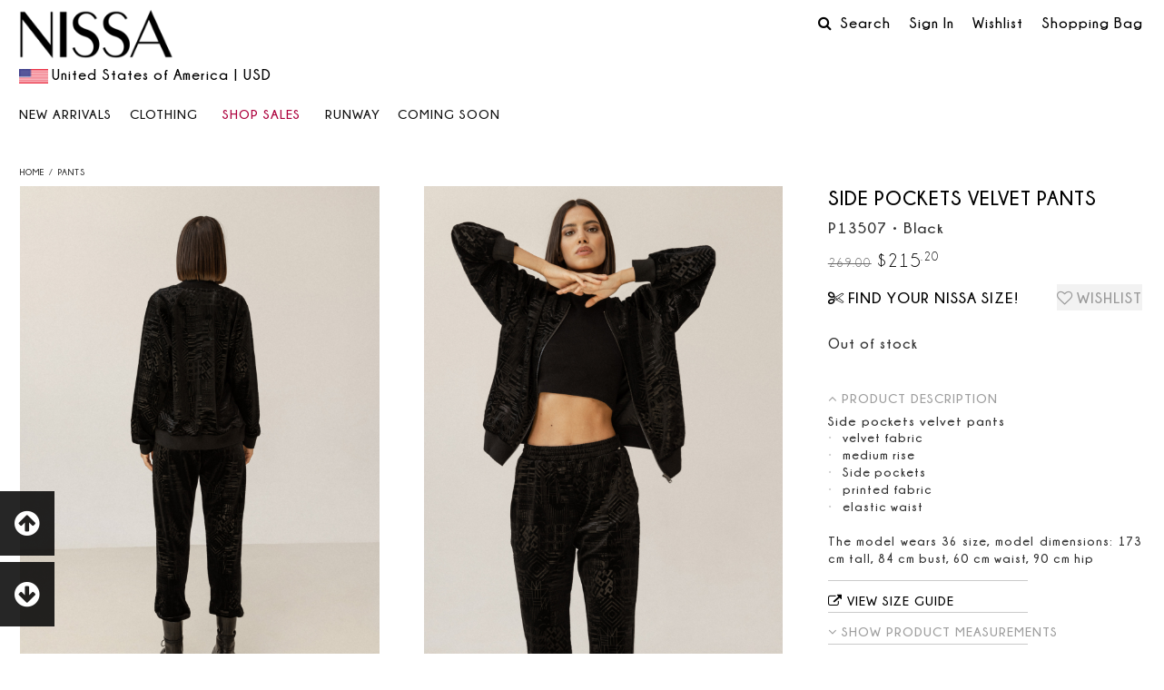

--- FILE ---
content_type: text/html; charset=utf-8
request_url: https://shop.nissa.com/en/products/details/18535-Side-pockets-velvet-pants
body_size: 25280
content:
    <!doctype html>
<html lang="en" xmlns:fb="https://www.facebook.com/2008/fbml">
<head>
    <meta charset="utf-8">
    <title>Side pockets velvet pants | P13507 | NISSA</title>
    <meta name="description"
          content="Side pockets velvet pants">
    <meta name="keywords" content="">
    <meta property="og:title" content="Side pockets velvet pants"/>
    <meta property="og:type" content="product"/>
<meta property="og:image" content="https://shop.nissa.com/_pics/products/xxl/18535/18535_2_20221012144013.jpg">
<meta property="og:image" content="https://shop.nissa.com/_pics/products/xxl/18535/18535_3_20221012144216.jpg">
<meta property="og:image" content="https://shop.nissa.com/_pics/products/xxl/18535/18535_3_20221013143457.jpg">
<meta property="og:image" content="https://shop.nissa.com/_pics/products/xxl/18535/18535_4_20221013143457.jpg">
<meta property="og:image" content="https://shop.nissa.com/_pics/products/xxl/18535/18535_5_20221013143457.jpg">
    <meta property="og:description"
          content="Side pockets velvet pants">
    <meta property="og:site_name" content="NISSA">
    <meta property="og:url" content="https://shop.nissa.com/en/products/details/18535-Side-pockets-velvet-pants">
    <link rel="canonical" href="https://shop.nissa.com/en/products/details/18535-Side-pockets-velvet-pants">
    <meta itemprop="brand" content="NISSA">
    <meta itemprop="sku" content="P13507">

    <meta itemprop="name" content="Side pockets velvet pants">
    <meta itemprop="description"
          content="Side pockets velvet pants">
    <meta itemprop="category" content="Clothing / Pants">
<link rel="image_src" href="https://shop.nissa.com/_pics/products/xxl/18535/18535_2_20221012144013.jpg">
        <link rel="alternate" hreflang="ro"
              href="https://shop.nissa.com/ro/produse/detalii/18535-Side-pockets-velvet-pants" /><div class="product-gallery-popup" style="display: none;">
    <a class="product-gallery-close close-product-gallery">
        <i class="fa fa-arrow-left" aria-hidden="true"></i>
    </a>
    <div class="product-gallery-container">
        <div class="product-gallery-slider fancy-scrollbar">
            <div class="slider">
                                                <a class="slider-img-link" href="https://shop.nissa.com/_pics/products/xxl/18535/18535_2_20221012144013.jpg"
                                   title="Side pockets velvet pants"><img
                                            src="https://shop.nissa.com/_pics/products/xxl/18535/18535_2_20221012144013.jpg" data-src="https://shop.nissa.com/_pics/products/xxl/18535/18535_2_20221012144013.jpg"
                                            alt=""
                                            border="0" style="margin:0 auto; width:100%;"
                                            class="slider-img">
                                </a>
                                                            <a class="slider-img-link" href="https://shop.nissa.com/_pics/products/xxl/18535/18535_3_20221012144216.jpg"
                                   title="Side pockets velvet pants"><img
                                            src="https://shop.nissa.com/_pics/products/xxl/18535/18535_3_20221012144216.jpg" data-src="https://shop.nissa.com/_pics/products/xxl/18535/18535_3_20221012144216.jpg"
                                            alt=""
                                            border="0" style="margin:0 auto; width:100%;"
                                            class="slider-img">
                                </a>
                                                            <a class="slider-img-link" href="https://shop.nissa.com/_pics/products/xxl/18535/18535_3_20221013143457.jpg"
                                   title="Side pockets velvet pants"><img
                                            src="https://shop.nissa.com/_pics/products/xxl/18535/18535_3_20221013143457.jpg" data-src="https://shop.nissa.com/_pics/products/xxl/18535/18535_3_20221013143457.jpg"
                                            alt=""
                                            border="0" style="margin:0 auto; width:100%;"
                                            class="slider-img">
                                </a>
                                                            <a class="slider-img-link" href="https://shop.nissa.com/_pics/products/xxl/18535/18535_4_20221013143457.jpg"
                                   title="Side pockets velvet pants"><img
                                            src="https://shop.nissa.com/_pics/products/xxl/18535/18535_4_20221013143457.jpg" data-src="https://shop.nissa.com/_pics/products/xxl/18535/18535_4_20221013143457.jpg"
                                            alt=""
                                            border="0" style="margin:0 auto; width:100%;"
                                            class="slider-img">
                                </a>
                                                            <a class="slider-img-link" href="https://shop.nissa.com/_pics/products/xxl/18535/18535_5_20221013143457.jpg"
                                   title="Side pockets velvet pants"><img
                                            src="https://shop.nissa.com/_pics/products/xxl/18535/18535_5_20221013143457.jpg" data-src="https://shop.nissa.com/_pics/products/xxl/18535/18535_5_20221013143457.jpg"
                                            alt=""
                                            border="0" style="margin:0 auto; width:100%;"
                                            class="slider-img">
                                </a>
                                        </div>
        </div>
        <div class="product-gallery-pager fancy-scrollbar">
            <a data-slide-index="0" href="#"><img src="https://shop.nissa.com/_pics/products/small/18535/18535_2_20221012144013.jpg">
                </a><a data-slide-index="1" href="#"><img src="https://shop.nissa.com/_pics/products/small/18535/18535_3_20221012144216.jpg">
                </a><a data-slide-index="2" href="#"><img src="https://shop.nissa.com/_pics/products/small/18535/18535_3_20221013143457.jpg">
                </a><a data-slide-index="3" href="#"><img src="https://shop.nissa.com/_pics/products/small/18535/18535_4_20221013143457.jpg">
                </a><a data-slide-index="4" href="#"><img src="https://shop.nissa.com/_pics/products/small/18535/18535_5_20221013143457.jpg">
                </a>        </div>
    </div>
</div>
<meta http-equiv="Expires" content="Sun, 18 Jan 2026 14:54:02 GMT">
<meta http-equiv="cache-control" content="no-cache, no-store, must-revalidate, max-age=0, private, proxy-revalidate, no-transform, post-check=0, pre-check=0">
<meta property="og:site_name" content="NISSA Online Store" />
<meta property="fb:app_id" content="302641353086970" />
<meta name="copyright" content="2009-2026, Demiuma Comimpex SRL" />
<meta name="rating" content="general" />
<meta name="distribution" content="global" />
<meta name="revisit-after" content="1 day" />
<meta name="designer" content="Webart Software Design (http://www.webart-software.eu)" />
<meta http-equiv="reply-to" content="" />
<meta name="robots" content="index,follow" />
<meta http-equiv="content-language" content="en" />
<meta http-equiv="imagetoolbar" content="no" />
<meta name="viewport" content="width=device-width, initial-scale=1, maximum-scale=1, user-scalable=no">
<base href="https://shop.nissa.com/en/" target="_self">
<link rel="icon" href="/favicon.ico" type="image/x-icon">
<link rel="shortcut icon" href="/favicon.ico" type="image/x-icon">

<!-- Start cookieyes banner -->
<script id="cookieyes" type="text/javascript" src="https://cdn-cookieyes.com/client_data/f946663ff12e92da1e9b2d69/script.js"></script>
<!-- End cookieyes banner -->

<script language="javascript" type="text/javascript">
try{window.onpageshow=function(event){if (event.persisted) {window.location.reload();}};} catch(err){}
window.global_root='https://shop.nissa.com'; var section = 'detalii_produs';
function testCSS(prop) {return prop in document.documentElement.style;}
var isOpera = !!(window.opera && window.opera.version);
var isFirefox = testCSS('MozBoxSizing');
var isSafari = Object.prototype.toString.call(window.HTMLElement).indexOf('Constructor') > 0;
var isChrome = !isSafari && testCSS('WebkitTransform');
var isIE = /*@cc_on!@*/false || testCSS('msTransform');
var isIE6 = false;
var isIE7 = false;
var isIElte7 = false;
var isIElte8 = false;
var supportsES6=function(){try{return new Function("(a = 0) => a"),!0}catch(n){return!1}}();
</script>
<!--[if IE 6]>
<script language="javascript" type="text/javascript">var isIE6 = true;</script>
<![endif]-->
<!--[if IE 7]>
<script language="javascript" type="text/javascript">var isIE7 = true;</script>
<![endif]-->
<!--[if lte IE 7]>
<script language="javascript" type="text/javascript">var isIElte7 = true;</script>
<![endif]-->
<!--[if lte IE 8]>
<script language="javascript" type="text/javascript">var isIElte8 = true;</script>
<![endif]-->

<style>
    @media screen and (max-width: 519px) {
        .productsListContainer .noDsc:after {
            /*top: 40px !important;*/
            right: 11px;
        }
    }
    .limited_edition_single {
        position: absolute;
        bottom: 0;
        width: 100%;
        padding: 0.45em 0;
        text-align: center;
        background: #ffffffb8;
        z-index: 500;
        font-weight: 600;
        color: #000;
        text-transform: uppercase;
        font-size: 0.85rem;
    }
    #articleNewTag, .article_new { z-index: 501; }
</style>

<link href='//fonts.googleapis.com/css?family=Roboto:400,400italic,900&subset=latin,latin-ext' rel='stylesheet' type='text/css'>
<link href="https://shop.nissa.com/_fonts/symbols/style.min.css" rel="stylesheet" media="all">

<link href="https://shop.nissa.com/app_20240720a.css" rel="stylesheet" media="all">
<!--[if gte IE 9]>
  <style type="text/css">
    body * {filter: none !important;}
  </style>
<![endif]-->

<!-- HTML5 shim and Respond.js IE8 support of HTML5 elements and media queries -->
<!--[if lt IE 9]>
<script src="//getbootstrap.com/docs-assets/js/html5shiv.js"></script>
<script src="//getbootstrap.com/docs-assets/js/respond.min.js"></script>
<![endif]-->

<style type="text/css">
/*BF COUNTER*/
#pBFContainer,#pBFInfo{z-index:auto;display:block}.no-touch a#BFBannerHomeLink:hover,a#BFBannerHomeLink{color:#eee;text-decoration:none!important}#mainContent.fullWidth{padding-top:3px;padding-bottom:0;margin-bottom:0}.pager{margin:1em 0;float:right}#BFHomeSlide{position:relative;width:100%;height:auto;background:#000;overflow:hidden;font-size:15px;font-family:Roboto,Arial,sans-serif}#pBFBg{display:block;width:100%;height:10em}#pBFContainer{position:relative;width:42.32804232804233em;margin:0 auto;}a#BFBannerHomeLink{position:relative;display:block;width:100%}#pBFContainer #promoTimer{position:relative;width:100%}#pBFContainer #promoTimer #promoTimerText{height:auto;font-size:2.25em;color:#fff;text-align:center;display:block;clear:both;text-decoration:none!important;text-transform:uppercase;padding-bottom:.3em}#pBFContainer #promoTimer .promoTimer_hms{position:relative;display:block;float:left;clear:none;margin:0 0 0 .603448275862069em;text-align:center;color:#eee;font-size:4em;height:1em;width:1.362068965517241em;font-weight:700}#pBFInfo,#pBFInfoMob{padding:.5em 5%;box-sizing:content-box;font-size:1.125em;text-align:center}#pBFContainer #promoTimer .promoTimer_hms.first{margin-left:2.3em!important}#pBFShopNowBtn{display:inline-block;position:relative;padding:.125em .5em;background:#dd001a;color:#fff;margin-bottom:.5em}#pBFInfo{position:absolute;height:auto;color:#fff;clear:both;text-decoration:none!important;width:90%;left:0;bottom:0}#pBFInfoMob{position:relative;width:auto;background:#fff;color:#000;display:none}span.promoTimer_hms span{position:absolute;font-size:.2em;padding-left:.3em;bottom:0}.discover-more,.subscribe-banner{width:100%;position:relative;margin-bottom:3px}@media screen and (max-width:640px){#BFHomeSlide{font-size:12px;font-size:2vw}#pBFInfo{display:none}#pBFInfoMob{display:block}span.promoTimer_hms span{font-size:.3em}}@media screen and (max-width:480px){#BFHomeSlide{font-size:10px;font-size:2vw}}@media screen and (max-width:320px){#BFHomeSlide{font-size:8px;font-size:2vw}}.discover-more{text-align:center;color:#fff;padding:35px 0;background:#000}
@media screen and (max-width:768px) {#pBFContainer {padding-top:5em;}}.page_produse_grupuri .discover-more{margin-bottom: 2em;}.discover-text{text-align:center;font-size:14px;font-weight:700;line-height:25px;letter-spacing:2px}.discover-btn{background:#fff;text-transform:uppercase;padding:12px 25px;margin-top:25px;font-size:13px;font-weight:500;text-decoration:none;display:inline-block}.discover-text b{font-size:16px;color:#e80000}

	
	
	
	
.productsListContainer .dPerc {text-decoration:none; display:block; position:absolute; top:5px; right:5px; padding:27px 0; color:#fff; background-color:#d00; background-color:rgba(210,0,0,0.75); z-index:auto; width:100px; height:100px; border-radius:50px; font-size:46px; line-height:100%; letter-spacing:-2px; z-index:auto;font-family: "Champagne & Limousines", "Roboto", Arial, sans-serif; text-align:center; font-weight:normal;}
@media screen and (max-width:768px){
.productsListContainer .dPerc {-webkit-transform:scale(0.33,0.33);-moz-transform:scale(0.33,0.33);-ms-transform:scale(0.33,0.33);-o-transform:scale(0.33,0.33);transform:scale(0.33,0.33);-webkit-transform-origin:100% 0%;-moz-transform-origin:100% 0%;-ms-transform-origin:100% 0%;-o-transform-origin:100% 0%;transform-origin:100% 0%;}
}
@media print {
body {width: 210mm;padding: auto;margin: 0mm 17mm 0mm 17mm;background-color: #FFFFFF;text-align: center;}
#pageHeader, #topBar, #mainLeft, #footer {display: none;visibility: hidden;}
}
@media screen and (min-device-width: 481px) {#narrowCSSTester{width:1px;height:0;display:block;visibility:hidden;}}
@media screen and (min-device-width: 769px) {#narrowCSSTester{width:2px;}}
@media screen and (min-device-width: 961px) {#narrowCSSTester{width:3px;}}
.lang_en .limitedQuantityTag:after {content:"LAST\00000aPIECES";}
.lang_en .article_new:after {content:"NEW";}
.lang_en .soldOutTag:after {content:"SOLD\00000aOUT";}

.AIDAARecommendedCaruselWrapper .old_price:before, .AIDAARecommendedCaruselWrapper .old_price:after, .AIDAARecommendedCaruselWrapper .noDsc:after, .AIDAARecommendedCaruselWrapper .noDsc:before {transform:scale(0.66,0.66);transform-origin:100% 100%;}
.AIDAARecommendedCaruselWrapper .old_price:after, .AIDAARecommendedCaruselWrapper .noDsc:after {top:46px;right:8px;font-size:19px;}

/* Scos bulina fortat 2023 */
@media screen and (min-width: 520px) {
    .productsListContainer .extra-discount-cos { all: unset;  width:100%; margin: 0 auto; color: #b2203c; text-align:left; margin-left:0.15em; }
    .productsListContainer .extra-discount-cos br { display:none; }
}
@media screen and (min-width: 1770px) {
    .productsListContainer .article_price_container { justify-content:flex-end; }
    .productsListContainer .extra-discount-cos { text-align:right; width: auto; }
}
@media screen and (max-width: 1770px) {
    .productsListContainer .extra-discount-cos { text-align:left; }
    .productsListContainer .article_price_container { justify-content:flex-start; }
}

</style>

    <style>
        .productsListContainer .dPerc,
        .productsListContainer .extra_2nd_new_col,
        .productsListContainer .noDsc { display: none !important; }
    </style>



<style>
        .campaign__disclaimer-container { margin-bottom: 1rem; }
        .campaign__disclaimer:empty { display: none; }
        .campaign__disclaimer { position: relative; line-height: normal; background-color: #3f3f3f; color: #fff; text-align: left; padding: 0.45rem 1rem; box-sizing: border-box; font-weight: 500; z-index: 5; border: 0; appearance: none; width: 100%; }
        .campaign__disclaimer--absolute { position: absolute; top: 0; left: 0; width: 100%;  z-index: 2;}
        .campaign__disclaimer--absolute-bottom { top: auto; bottom: 0; }
        .campaign__disclaimer .fa { margin-right: 0.5rem; display: inline-block; }
        .campaign__disclaimer--button { cursor: pointer; transition: opacity 0.2s ease-in-out; }
        .campaign__disclaimer--button:focus {outline: 2px solid #000000; }
        .campaign__disclaimer--button:hover { opacity: 0.92; }
        .campaign__disclaimer--red { background-color: #d00; }
        .campaign__disclaimer--semitransparent { background: rgb(0 0 0 / 45%); }
        .campaign__disclaimer--transparent { background-color: transparent; }
        .campaign__disclaimer--rounded { border-radius: 8px; }
        .campaign__disclaimer--center { text-align: center; }
        .campaign__disclaimer a { text-decoration: none; font-weight: bold; }
        .campaign__disclaimer-popup { position: fixed; top: 50%; left: 50%; width: 25em; border-radius: 8px; transform: translate(-50%, -50%); margin: 0; border: 0; text-align: left; max-width: 90%; padding: 0; line-height: normal; }
        .campaign__disclaimer-popup::backdrop { display: none; }
        .campaign__disclaimer-popup--shadow { box-shadow: 0 0 25px rgb(0 0 0 / 9%); }
        .campaign__disclaimer-popup-content { padding: 1.5rem 1rem; }
        .campaign__disclaimer-popup--backdrop::backdrop { display: block; opacity: 0.5; background-color: #898989; }
        .campaign__disclaimer-popup-header { font-size: 1.25rem; position: relative; display: flex; justify-content: space-between; align-items: center; padding: 1rem 2.25rem 1rem 0.9rem; border-bottom: 1px solid #f1f1f1; user-select: none; }
        .campaign__disclaimer-close { position: absolute; right: 0; top: 50%; transform: translateY(-50%); background-color: transparent; font-size: 1.25rem; cursor: pointer; appearance: none; border: 0; width: 3rem; height: 3rem; display: flex; align-items: center; justify-content: center; transition: opacity 0.2s ease-in-out; }
        .campaign__disclaimer-close:hover { opacity: 0.6; }
        @media screen and (min-width: 1080px) {
            .campaign__disclaimer-container { margin-bottom: 4rem; }
        }
    </style>
    <script>
        function showDisclaimerPopup(id) {
            const campaignDisclaimerPopup = document.getElementById(id);
            if (campaignDisclaimerPopup) {
                campaignDisclaimerPopup.showModal();
            }
        }

        function closeDisclaimerPopup(id) {
            const campaignDisclaimerPopup = document.getElementById(id);
            if (campaignDisclaimerPopup) {
                campaignDisclaimerPopup.close();
            }
        }

        document.addEventListener("DOMContentLoaded", (event) => {
            document.querySelectorAll("dialog.campaign__disclaimer-popup").forEach((campaignDisclaimerPopup) => {
                campaignDisclaimerPopup.addEventListener("click", (event) => {
                if (event.target === campaignDisclaimerPopup) {
                    campaignDisclaimerPopup.close();
                }
                });
            });
        });
    </script>


<script src="//code.jquery.com/jquery-1.11.1.min.js" type="text/javascript"></script>
<!-- <script
  src="https://code.jquery.com/jquery-3.6.1.min.js"
  integrity="sha256-o88AwQnZB+VDvE9tvIXrMQaPlFFSUTR+nldQm1LuPXQ="
  crossorigin="anonymous"></script> -->
<script src="//code.jquery.com/jquery-migrate-1.2.1.min.js" type="text/javascript"></script>
<script src="https://shop.nissa.com/app_20221215a.js"></script>
<script type="text/javascript" language="javascript">
$.noConflict();
</script>


<script type='text/javascript' src='https://platform-api.sharethis.com/js/sharethis.js#property=60684daa406a11001102dc3d&product=sop' async='async'></script>
<script>
var addthis_config = {
image_include: "at_include"
}
</script>

<script type="text/javascript">
window.SHOPVARS={
	global_root:'https://shop.nissa.com',
	lang:'en',
	country_code:'us',
	static_root_pics:'https://shop.nissa.com/',
	articledetails_link:'products/details',
	currency_code:'USD',
	product_added_to_cart:'The product has been added to your bag.',
	quantity_was_modified:'Quantity has been modified.',
	product_was_removed:'The product has been removed from your bag.',
	error_adding_product:'There was an error while adding the product to your bag.',
	error_quantity_must_be_positive_integer:'Quantity must be a positive integer.'	
};
	
jQuery(document).ready(function(e) {
	/*if(window.SHOPVARS.country_code=="ro" && window.SHOPVARS.lang=="ro") {jQuery('#search_kw').initAutocomplete(window.searchProducts,jQuery('#search_id'));}*/
	         
    	
        //morph_mainMenuButton('bAllSales');
    //morph_mainMenuButton('bAllSalesMob');
    //morph_mainMenuButton('bOffers');;
    //morph_mainMenuButton('bOffersMob');
						
	setTimeout(function(){jQuery('img').one('error', function(event){ 
		event.preventDefault();
		var src=this.src; src = src.replace('https://shop.nissa.com/','https://shop.nissa.com/'); this.src=src;
		});},1000);
	
	jQuery('#showFooter').on('click',function(event){
		event.preventDefault();
		jQuery('footer').addClass('fixed').clickOutside(function(){
				jQuery('footer').removeClass('fixed');
				jQuery('body').removeClass('show-footer');
			},null);
		jQuery('body').addClass('show-footer');
		window.footerWaypoint = new Waypoint({
			  element: jQuery('footer').first(),
			  handler: function(direction) {
						if(direction=='up') {
							jQuery('footer').removeClass('fixed');
							jQuery('body').removeClass('show-footer');
							window.footerWaypoint.destroy();
						}
					  },
			  offset: '0'
			});
	});
});
 
window.onerror = function(msg){return false;}
</script>



<script>
  (function(i,s,o,g,r,a,m){i['GoogleAnalyticsObject']=r;i[r]=i[r]||function(){
  (i[r].q=i[r].q||[]).push(arguments)},i[r].l=1*new Date();a=s.createElement(o),
  m=s.getElementsByTagName(o)[0];a.async=1;a.src=g;m.parentNode.insertBefore(a,m)
  })(window,document,'script','//www.google-analytics.com/analytics.js','ga');
  ga('create', 'UA-12794809-5', 'auto');
  ga('require', 'displayfeatures');
  ga('require', 'linkid', 'linkid.js');
    ga('require', 'ec');
  ga('set', '&cu', 'USD'); 
  </script>


<!-- Google tag (gtag.js) -->
<script async src="https://www.googletagmanager.com/gtag/js?id=G-02YHX0LHTD"></script>
<script>
  window.dataLayer = window.dataLayer || [];
  function gtag(){dataLayer.push(arguments);}
  gtag('js', new Date());

  gtag('config', 'G-02YHX0LHTD');
  
    gtag('config', 'AW-943645685', {
                			});
  </script>












</head>
<body class="en_US lang_en country_US page_detalii_produs">
         
<div style="display:none;">
<!-- Google Tag Manager -->
<script>(function(w,d,s,l,i){w[l]=w[l]||[];w[l].push({'gtm.start':
new Date().getTime(),event:'gtm.js'});var f=d.getElementsByTagName(s)[0],
j=d.createElement(s),dl=l!='dataLayer'?'&l='+l:'';j.async=true;j.src=
'https://www.googletagmanager.com/gtm.js?id='+i+dl;f.parentNode.insertBefore(j,f);
})(window,document,'script','dataLayer','GTM-KLNM5MJ');</script>
<!-- End Google Tag Manager -->
<!-- Google Tag Manager (noscript) -->
<noscript><iframe src="https://www.googletagmanager.com/ns.html?id=GTM-KLNM5MJ"
height="0" width="0" style="display:none;visibility:hidden"></iframe></noscript>
<!-- End Google Tag Manager (noscript) -->


</div>

<div style="position:absolute;left:0;top:0;z-index:-10;visibility:hidden">
<!-- Google Code for Remarketing Tag -->
<!--------------------------------------------------
Remarketing tags may not be associated with personally identifiable information or placed on pages related to sensitive categories. See more information and instructions on how to setup the tag on: http://google.com/ads/remarketingsetup
--------------------------------------------------->
<script type="text/javascript">
var google_tag_params = {
dynx_itemid: 18535,
dynx_pagetype: 'offerdetail'
};
</script>
<script type="text/javascript">
/* <![CDATA[ */
var google_conversion_id = 943645685;
var google_custom_params = window.google_tag_params;
var google_remarketing_only = true;
/* ]]> */
</script>
<script type="text/javascript" src="//www.googleadservices.com/pagead/conversion.js">
</script>
<noscript>
<div style="display:inline;">
<img height="1" width="1" style="border-style:none;" alt="" src="//googleads.g.doubleclick.net/pagead/viewthroughconversion/943645685/?value=0&amp;guid=ON&amp;script=0"/>
</div>
</noscript>
</div>
          
<!-- Facebook Pixel Code -->
<script>
!function(f,b,e,v,n,t,s){if(f.fbq)return;n=f.fbq=function(){n.callMethod?
n.callMethod.apply(n,arguments):n.queue.push(arguments)};if(!f._fbq)f._fbq=n;
n.push=n;n.loaded=!0;n.version='2.0';n.queue=[];t=b.createElement(e);t.async=!0;
t.src=v;s=b.getElementsByTagName(e)[0];s.parentNode.insertBefore(t,s)}(window,
document,'script','https://connect.facebook.net/en_US/fbevents.js');

fbq('init', '199684317297242');
fbq('track', "PageView");</script>
<noscript><img height="1" width="1" style="display:none"
src="https://www.facebook.com/tr?id=199684317297242&ev=PageView&noscript=1"
/></noscript>
<!-- End Facebook Pixel Code --> 



<!-- Pinterest Tag -->
<script>
!function(e){if(!window.pintrk){window.pintrk = function () {
window.pintrk.queue.push(Array.prototype.slice.call(arguments))};var
  n=window.pintrk;n.queue=[],n.version="3.0";var
  t=document.createElement("script");t.async=!0,t.src=e;var
  r=document.getElementsByTagName("script")[0];
  r.parentNode.insertBefore(t,r)}}("https://s.pinimg.com/ct/core.js");
pintrk('load', '2612517518099', {em: '<user_email_address>'});
pintrk('page');
</script>
<noscript>
<img height="1" width="1" style="display:none;" alt=""
  src="https://ct.pinterest.com/v3/?event=init&tid=2612517518099&pd[em]=<hashed_email_address>&noscript=1" />
</noscript>
<!-- end Pinterest Tag -->
	


	
	
<div id="fb-root"></div>
<script>
  function statusChangeCallback(response) {
	  hideModal('respondContainer');
	  unlockPage();
    console.log('statusChangeCallback');
    console.log(response.status);
	  }

  function checkLoginState() {
   /* FB.getLoginStatus(function(response) {
      statusChangeCallback(response);
    });*/
	document.location.href=document.location.href;
  }

  window.fbAsyncInit = function() {
    FB.init({
      appId      : '302641353086970', // App ID
      status     : true, // check login status
      cookie     : true, // enable cookies to allow the server to access the session
      oauth      : true, // enable OAuth 2.0
      xfbml      : true,  // parse XFBML,
	  //channelUrl : '//shop.nissa.com/en/fb_channel',
      version    : 'v16.0' 
    });
  	FB.AppEvents.logPageView();
		
        	
	
  };
  

    (function(d, s, id){
     var js, fjs = d.getElementsByTagName(s)[0];
     if (d.getElementById(id)) {return;}
     js = d.createElement(s); js.id = id;
     js.src = "https://connect.facebook.net/en_US/sdk.js";
     fjs.parentNode.insertBefore(js, fjs);
   }(document, 'script', 'facebook-jssdk'));
   
   
</script>
<style type="text/css">
.popup-alfa{
  background-color: #dedede;
  position: relative;
  text-align: center;
  padding: 2.5em;
}
.popup-alfa p{
  text-align: center;
  font-size: 1.4em;
  line-height: 1.6em;
  margin: 1em 0;
}
.popup-alfa-input{
  display: inline-block;
  width: 100%;
  text-align: center;
  padding: 1em 0;
}
.popup-alfa-submit{
  display: inline-block;
  background-color: #000;
  color: #fff;
  border: 0;
  text-transform: uppercase;
  padding: .75em 2.5em;
  cursor: pointer;
}
.popup-alfa-submit:hover{
  background-color: #474747;
}
.popup-alfa-close{
  background-color: #000;
  color: #fff;
  position: absolute;
  top: 0;
  right: 0;
  display: block;
  width: 25px;
  height: 25px;
  line-height: 25px;
  text-align: center;
}
.popup-alfa-close:hover{
  background-color: #474747;  
  color: #fff!important;
}
.popup-alfa-envelope{
  font-size: 4em;
  color: #fff;
}
p.CountrySelectPopUpTitle{
    display: block;
    text-align: left;
    text-transform: uppercase;
    background-color: #dedede;
    padding: 0 1.8em;
    font-size: 1.5em;
}
p.CountrySelectPopUpTitle:after{
    content: "";
    width: 65%;
    height: 1px;
    background-color: #000;
    display: inline-block;
    float: right;
    margin: 12px 0 12px 0;
}
ul.CountrySelectPopUpList{
    margin: 0;
    padding: 0;
    list-style-type: none;
    display: inline-block;
    vertical-align: top;
    width: 33%;
}
ul.CountrySelectPopUpList li{
    display: block;
    margin-bottom: 0.5em;
}
ul.CountrySelectPopUpList li a{
    color: #000;
    text-decoration: none;
}
</style>

<div id="respondContainer" style="display:none;">
  <div id="respondControls" class="up">
    <div id="respondTitle"></div>
    <a href="javascript://" class="close" onClick="unlockPage(); hideModal('respondContainer');" title="Hide">&times;</a>
  </div>
  <div id="respondContent"></div>
</div>
<a id="goToTop" href="javascript://"><span class="fa fa-arrow-circle-up"></span></a>
<a id="showFooter" href="javascript://"><span class="fa fa-arrow-circle-down"></span></a>
<div id="pageLockContainer" style="display:none;">
  <div id="pageLockBg"></div>
  <div id="pageLockMessage"><img src="https://shop.nissa.com/_images/loader.gif" border="0" style="display: none;" /></div>
</div>
<div id="alterCartResponseContainerOverlayed" class="cartMenuDropdown" style="display:none;">
	<div class="cartMenuDropdownInner">
    	<div class="cartMenuDropdownTop"></div>
    	<div class="cartMenuDropdownContent">
          <div id="alterCartResponseContentOverlayed">
		  </div>
          <div class="clear"></div>
          <a class="close" href="javascript://" title="Hide">&times;</a>
        </div>
    </div>
</div>  

<div id="topBar">
    <div class="top-bar-menu">
        <div class="menu-left">
            <button type="button" class="menu-button open-mobile-menu hamburger-menu" onClick="void(0)">
                <span class="burger-left"></span>
                <span class="burger-right"></span>
            </button>     
                            <a class="logo-mobile" href="https://shop.nissa.com/en/" title="NISSA Online Store"><img src="https://shop.nissa.com/_images/nissa_logo_header.png" border="0" alt="NISSA" /></a>
                    </div>		
        <div class="menu-right">
			            <a href="./sales_lp" class="top-bar-item mob_sales_lp_button" title="Discover all NISSA discounts and offers!">
                Sale            </a>
			            <a href="javascript:void(0)" class="menu-top-button-search top-bar-item">                    
                <span class="icon icon-slim-search"></span>
                <span class="close-txt">Close</span>
            </a>
            <a href="./wishlist" class="top-bar-item" title="Wishlist">
                <span class="icon icon-slim-heart"></span>
                            </a>
    		<a href="./shopping-bag" class="top-bar-item" title="Your shopping bag"><span class="icon icon-slim-shopping-bag"></span><span class="cartitemcount">0</span></a>
                            <a href="./my_account" class="top-bar-item" title="Access your account" >
                    <span class="icon fa fa-user-o"></span>
                </a>
             
        </div>     
    </div>

	<div id="overallContainerSearchMobTop">
        <form action="./" name="headerSearchFormMobTop" id="headerSearchFormMobTop" enctype="application/x-www-form-urlencoded">
    		<input type="hidden" name="section" value="search" />
    		<input type="hidden" name="search_id" id="header_mob_top_search_id" value="0" />
    		<div class="searchFormInputBgMobTop">
    			<input type="text" name="search_kw" class="textfield" value="" placeholder="Product search" />
    			<button type="submit" name="headerSearchFormButton" id="headerSearchFormButtonMobTop" alt="Search!" title="Product search"><span class="fa fa-search"></span></button>
    			<div class="clear"></div>
    		</div>
    	</form>
	</div>
	<script>
		jQuery(document).ready(function(){
			jQuery(".menu-top-button-search").on("click", function(){
				jQuery(this).toggleClass("opn");
				jQuery(".mob-2btn-top").toggleClass("search-padding");
                if (jQuery("#dropdownSearch").length > 0) {
                    jQuery("#dropdownSearch").toggleClass("mobile-search");
                    if (!jQuery(this).hasClass('opn')) {
                        jQuery("#dropdownSearch").slideUp();
                    }
                }
				jQuery("#headerSearchFormMobTop").slideToggle(function(){
                    jQuery("input[name=search_kw]").focus();
                });	                        
			});
		});
	</script>
	
</div>			

<div class="menu-wrap">	
    <nav class="menu">
            <div class="icon-list">               
                <ul>
                	<li class="mobile-menu-item"><a class="changeCountry" href="https://shop.nissa.com/en/" title="NISSA | United States of America"><img src="https://shop.nissa.com/_images/country_flags/us.gif" style="display:inline-block; vertical-align:bottom;position:relative;height:1em;width:auto;margin-right:0.25em;opacity:0.8;" alt="US">United States of America | USD</a></li>
					
					
                    <li class="mobile-menu-item"><a href="https://shop.nissa.com/en/" title="Home">Home</a></li>

                    <!--
                            <li class="mobile-menu-item"><a id="bAllSalesMob" class="mob-sale-link" href="./" title="Extra -% reducere în coşul de cumpărături"> Extra -%</a></li>
                            --><!--
                            <li class="mobile-menu-item"><a id="bAllSalesMob" class="mob-sale-link" href="./" title=""></a></li>
                            -->                    <li class="mobile-menu-item"><a class="mainMenuButton normal" href="https://shop.nissa.com/en/products/77-Clothing" title="Clothing">Clothing <span class="arrowdown"></span></a>
                        <div class="mobile-nw-categ-list">
                            <ul><li><a href="./group-products/458-Dresses" title="Dresses">Dresses</a></li><li><a href="./products/43-Jumpsuits" title="Jumpsuits">Jumpsuits</a></li><li><a href="./products/1-Tops" title="Tops">Tops</a></li><li><a href="./products/2-Skirts" title="Skirts">Skirts</a></li><li class="expanded"><a class="expanded current" href="./products/9-Pants" title="Pants">Pants</a></li><li><a href="./products/89-Body" title="Body">Body</a></li><li><a href="./products/60-Furs" title="Furs">Furs</a></li><li><a href="./products/97-DENIM" title="DENIM">DENIM</a></li><li><a href="./products/85-Leather" title="Leather">Leather</a></li><li><a href="./products/95-Knitwear" title="Knitwear">Knitwear</a></li><li><a href="./products/87-Jackets" title="Jackets">Jackets</a></li><li><a href="./products/15-Vests" title="Vests">Vests</a></li><li><a href="./products/6-Coats" title="Coats">Coats</a></li><li><a href="./products/96-Coming-soon" title="Coming soon">Coming soon</a></li></ul>                        </div>
                    </li>
                                        <li class="mobile-menu-item">
                        <a class="mob-sale-link" href="https://shop.nissa.com/en/sales_lp"
                        title="Discover all NISSA discounts and offers!">Shop Sales</a>
                    </li>
                    

					<li class="mobile-menu-item coming-soon"><a href="https://shop.nissa.com/en/products/96-Coming-soon" title="Coming soon">Coming soon</a></li>
                    <!--

                    <li class="mobile-menu-item"><a href="./" title=""></a></li>
    				-->
                    


                          
                    					
					
					 
					
                                            <li class="mobile-menu-item"><a class="blck-link" href="https://shop.nissa.com/en/my_account" title="Access your account" >Sign In</a></li>
                        <li class="mobile-menu-item"><a class="blck-link" href="https://shop.nissa.com/en/register" title="Create a new account on nissa.ro" >Create a New Account</a></li>
                     
                </ul>
                <div class="clear"></div>
            </div>
    </nav>
</div> 
                    
<div id="overallContainer" class="content-wrap">
<div id="snowFlakes"></div>
  
<div id="pageHeader">
    <div class="innerContainer" id="pageHeaderContent">
        <div id="headerNew">
            <div id="headerLogoNew">   
                <button type="button" class="menu-button open-mobile-menu hamburger-menu" onClick="void(0)">
                    <span class="burger-left"></span>
                    <span class="burger-right"></span>
                </button>           
                <a href="https://shop.nissa.com/en/" title="NISSA Online Store" style="display:inline-block;width:auto;"><img src="https://shop.nissa.com/_images/nissa_logo_header.png" border="0" alt="NISSA - clothes and accessories online shop for ladies" /></a>   
                <div id="countryMenu">
                    <div id="countryLangs">
                        <div id="topMenuLangs">                          </div>
                    </div>
                                        <a id="mainSiteLink" class="changeCountry" style="text-decoration:none; cursor:pointer;" href="https://shop.nissa.com/en/" title="NISSA | United States of America"><img src="https://shop.nissa.com/_images/country_flags/us.gif" style="display:inline-block; vertical-align:bottom;position:relative;height:1em;width:auto;margin-right:0.25em;opacity:0.8;" alt="US">United States of America | USD                    </a>
                </div>         
            </div> 
            <div id="topMenu">
                                                        <div class="header-search">
                        <form action="./" name="headerSearchForm" id="headerSearchForm" enctype="application/x-www-form-urlencoded">
                            <input type="hidden" name="section" value="search" />
                            <input type="hidden" name="search_id" id="header_search_id" value="0" />
                            <input type="text" name="search_kw" class="search-input" value="" placeholder="Product search" />
                            <button type="submit" name="menuSearchFormButton" id="menuSearchFormButton" class="search-submit button btn-link"     title="Product search">
                                <span class="fa fa-search"></span>
                                <span class="txt">Search</span>
                            </button>
                        </form>
                    </div>         
                 
    			                    <a href="./my_account" title="Access your account" class="topMenuButton button btn-link"><span class="txt">Sign In</span></a>
                        				      
    			  
      					<a href="./wishlist" title="Wishlist" class="topMenuButton button btn-link"><span class="txt">Wishlist</span></a>  
                     <div id="cartTab">                
                        <div id="cartTabInner">
                          <div id="cartTabTitle">
                          	<a href="./shopping-bag" title="Your shopping bag" class="topMenuButton button btn-link" id="cartTabTitleLink">
                                                            <span class="txt">Shopping Bag</span><span class="cartitemcount">0</span></a>
                          </div>
                          <div id="cartTabContent" style="display:none;">
                            <div class="align_center">
    <span class="inlineBlock middle">Your bag is empty.</span>    </div>

                                 <div class="clear"></div>
                          </div>                      
                        </div>
                    </div>
                             
            </div>
        </div>	     
    </div>
</div>

<div id="mainMenuBar">
	<div class="innerContainer" id="mainMenuBarInner">
        <div id="mainMenu" class="mainMenuAscii">
        	<ul class="mainMenuItems">
            	<li class="mainMenuItemLi" id="mainMenu_logo_li"><a href="https://shop.nissa.com/en/" title="NISSA Online Store" id="mainMenu_logo" class="mainMenuButton normal"><img src="https://shop.nissa.com/_images/nissa_logo_header_black-min.png" border="0" alt="NISSA"></a></li>
                    <li class="mainMenuItemLi"><a class="mainMenuButton normal" href="./products/new-arrivals" title="New Arrivals">New Arrivals</a></li>

                    
						
						<li class="mainMenuItemLi"><a id="bClothing" class="mainMenuButton normal" href="https://shop.nissa.com/en/products/77-Clothing" title="Clothing">Clothing</a>
                                <div id="dropdownClothing" class="mainMenuDropdown" style="display:none;">
                                <div class="mainMenuDropdownInner">
                                    <div class="mainmenuDropdownTop"></div>
                                    <div class="mainmenuDropdownContent">
                                      <div  class="categoriesList" id="dropdownCategories" style="width: 100% !important;">
                                      	<ul><li><a href="./group-products/458-Dresses" title="Dresses">Dresses</a></li><li><a href="./products/43-Jumpsuits" title="Jumpsuits">Jumpsuits</a></li><li><a href="./products/1-Tops" title="Tops">Tops</a></li><li><a href="./products/2-Skirts" title="Skirts">Skirts</a></li><li class="expanded"><a class="expanded current" href="./products/9-Pants" title="Pants">Pants</a></li><li><a href="./products/89-Body" title="Body">Body</a></li><li><a href="./products/60-Furs" title="Furs">Furs</a></li><li><a href="./products/97-DENIM" title="DENIM">DENIM</a></li><li><a href="./products/85-Leather" title="Leather">Leather</a></li><li><a href="./products/95-Knitwear" title="Knitwear">Knitwear</a></li><li><a href="./products/87-Jackets" title="Jackets">Jackets</a></li><li><a href="./products/15-Vests" title="Vests">Vests</a></li><li><a href="./products/6-Coats" title="Coats">Coats</a></li><li><a href="./products/96-Coming-soon" title="Coming soon">Coming soon</a></li></ul>                                                                              </div>
                                    </div>
                                </div>
                           </div>
                       </li>

				                    <li class="mainMenuItemLi">
                        <a class="mainMenuButton hltBtn hlt" href="https://shop.nissa.com/en/sales_lp"
                        title="Discover all NISSA discounts and offers!">Shop Sales</a>
                    </li>
                       <li class="mainMenuItemLi"><a class="mainMenuButton normal" href="https://shop.nissa.com/en/products/100-RUNWAY"
                        title="RUNWAY">RUNWAY</a>
                    </li>
                                    <li class="mainMenuItemLi"><a class="mainMenuButton normal" href="https://shop.nissa.com/en/products/96-Coming-soon" title="Coming soon">Coming soon</a></li>
                            
    </ul>
</div>
</div>
</div>
  <div id="overallContainerInner">
    <div class="outerContainer" id="midContent">
      <div class="innerContainer" id="midContentInner">
		<div class="mob-2btn-top">
				<div class="container-fluid">
					<div class="row">
						<div class="col-xs-6" style="padding-right:5px;">
													    <a class="mob-2btn-link-news" href="./products/new-arrivals" title="New Arrivals">New Arrivals</a>						</div>
						
													<div class="col-xs-6" style="padding-left:5px;">
								<a class="mob-2btn-link-offers" href="https://shop.nissa.com/en/sales_lp"
									title="Discover all NISSA discounts and offers!">Shop Sales</a>
							</div>
						
                                                    </div>
                                                </div>
                                            </div>
                                        </div>
        <div id="mainContent" class="fullWidth">

                                                                                              <script type="text/javascript">
    var gallerySliderConfig = {
        minSlides: 1,
        maxSlides: 1,
        slideMargin: 0,
        adaptiveHeight: true,
        touchEnabled: false,
        controls: false,
        pagerCustom: '.product-gallery-popup .product-gallery-pager',
        onSlideBefore: function($slideElement, oldIndex, newIndex) {
            var imgEl = jQuery($slideElement).find('img.slider-img');
            if (jQuery(imgEl).get(0).src != jQuery(imgEl).attr('data-src')) {
                jQuery(imgEl).get(0).src = jQuery(imgEl).attr('data-src');
                jQuery(imgEl).addClass('lazy').on('load', function() {
                    jQuery(this).removeClass('lazy').removeAttr('width').removeAttr('height');
                });
            }
        }
    }

    function showColorImages(color_class) {
        return;
        var hideDivs = getElementsByClassNamePrefix(document.getElementById('articleImagesSliderPager'), 'color_');
        if (hideDivs.length > 0) {
            for (var i = 0; i < hideDivs.length; i++) {
                var re = new RegExp('( |^)color_0( |$)', 'i');
                if (!hideDivs[i].className.match(re)) {
                    hideDivs[i].style.display = 'none';
                }
            }
        }
        var showDivs = getElementsByClassName(document.getElementById('articleImagesSliderPager'), 'color_' + color_class);
        if (showDivs.length > 0) {
            for (var i = 0; i < showDivs.length; i++) {
                if (i == 0 && typeof(showDivs[i].childNodes[0].onclick) == "function") {
                    showDivs[i].childNodes[0].onclick();
                }
                showDivs[i].style.display = 'block';
            }
        }
    }

    function initProductGallerySlider() {
        window.gallerySlider = jQuery('.product-gallery-popup .slider').bxSlider(gallerySliderConfig);
    }

    function initPhotoZoom() {
        if (jQuery(window).width() < 1079) {
            if (!window.prodDetSlider) {
                window.prodDetSlider = jQuery('#articleImagesSlider .bxslider').bxSlider({
                    minSlides: 1,
                    maxSlides: 1,
                    slideMargin: 0,
                    adaptiveHeight: true,
                    touchEnabled: true,
                    pagerCustom: '#articleImagesSliderPager',
                    onSlideBefore: function($slideElement, oldIndex, newIndex) {
                        try {
                            var imgEl = jQuery($slideElement).find('img.slider-img');
                            if (jQuery(imgEl).attr('data-src') && jQuery(imgEl).get(0).src != jQuery(imgEl).attr('data-src')) {
                                jQuery(imgEl).get(0).src = jQuery(imgEl).attr('data-src');
                                jQuery(imgEl).addClass('lazy').on('load', function() {
                                    jQuery(this).removeClass('lazy').removeAttr('width').removeAttr('height');
                                });
                            }
                        } catch (error) {
                            console.log(error);
                        }
                    }
                });
                jQuery('#articleImagesSlider').carouselSwipe(window.prodDetSlider);
            }
        } else {
            if (window.prodDetSlider) {
                window.prodDetSlider.destroySlider();
                window.prodDetSlider = null;
            }
            jQuery('#articleImagesSlider .article_photo_link').each(function(e) {
                // bxSlider lasa un width=100px la destroy
                jQuery(this).removeAttr("style");
            });
            var imgEl = jQuery('#articleImagesSlider').find('img.slider-img');
            imgEl.each(function(index) {
                if (jQuery(this).attr('data-src') && jQuery(this).attr('src') != jQuery(this).attr('data-src')) {
                    jQuery(this).attr('src', jQuery(this).attr('data-src'));
                    jQuery(this).addClass('lazy').on('load', function() {
                        jQuery(this).removeClass('lazy').removeAttr('width').removeAttr('height');
                    });
                }
            });
        }
    }

    function openProductGallery(index) {
        jQuery('.product-gallery-popup').fadeIn(300).addClass('open');
        if (!window.gallerySlider || typeof window.gallerySlider == 'undefined') {
            initProductGallerySlider();
        }
        if (index !== '') {
            var slide = index - 1;
            window.gallerySlider.goToSlide(slide);
        }
        jQuery('body').addClass('mobile-locked');
    }

    jQuery(document).ready(function(e) {
        jQuery('.comingSoonTag').css('z-index', 961);
        jQuery('.article_large_photo_container')
            .on('mouseenter', function(event) {
                jQuery('.comingSoonTag').css('z-index', 0);
            })
            .on('mouseleave', function(event) {
                jQuery('.comingSoonTag').css('z-index', 961);
            });
        if (jQuery(window).width() > 1079) {
            jQuery('.toggle-product-gallery').on('click', function(e) {
                e.preventDefault();
                openProductGallery(jQuery(this).data('index'));
            });
            jQuery('.product-gallery-popup .slider-img-link').on('click', function(e) {
                e.preventDefault();
            });
        }
        jQuery('.close-product-gallery').on('click', function(e) {
            e.preventDefault();
            jQuery('body').removeClass('mobile-locked');
            jQuery('.product-gallery-popup').fadeOut(300).removeClass('open');
        });
        jQuery('.product-details-video').on('click', function(e) {
            event.preventDefault();
        });
        initPhotoZoom();
        jQuery(window).resize(function() {
            initPhotoZoom();
        });
    });
    jQuery(document).keyup(function(e) {
        if (e.which == 27) jQuery('.close-product-gallery').click();
    });
</script>
    <div class="breadcrumbs">
        <ol itemscope itemtype="http://schema.org/BreadcrumbList"><li itemprop="itemListElement" itemscope itemtype="http://schema.org/ListItem"><a itemprop="item" href="https://shop.nissa.com/en/" title="Home"><span itemprop="name">Home</span></a><meta itemprop="position" content="0" /></li><li itemprop="itemListElement" itemscope itemtype="http://schema.org/ListItem"><a itemprop="item" href="./sale/9-Pants" title="Pants"><span itemprop="name">Pants</span></a><meta itemprop="position" content="1" /></li></ol>    </div>
    <div class="wideTab">
    <div class="wideTabTop"></div>
    <div class="wideTabMiddle">
    <div class="product-details-single productDetailsContainer">
                <div class="article_images_container article_large_photo_container">
            <div id="articleImagesSlider">
                <div class="product-images bxslider">
                                                                            <a class="slider-img-link article_photo_link toggle-product-gallery" data-index="2" href="https://shop.nissa.com/_pics/products/xxl/18535/18535_2_20221012144013.jpg"
                                       title="Side pockets velvet pants"><img
                                                src="https://shop.nissa.com/_pics/products/xxl/18535/18535_2_20221012144013.jpg" data-src="https://shop.nissa.com/_pics/products/xxl/18535/18535_2_20221012144013.jpg"
                                                alt=""
                                                border="0" style="margin:0 auto; width:100%;"
                                                class="slider-img">
                                        <div id="soldOutTag_mob" class="soldOutTag en"><span class="txt"> </span></div>                                    </a>
                                                                        <a class="slider-img-link article_photo_link toggle-product-gallery" data-index="3" href="https://shop.nissa.com/_pics/products/xxl/18535/18535_3_20221012144216.jpg"
                                       title="Side pockets velvet pants"><img
                                                src="https://shop.nissa.com/_images/spacer.gif" data-src="https://shop.nissa.com/_pics/products/xxl/18535/18535_3_20221012144216.jpg"
                                                alt=""
                                                border="0" style="margin:0 auto; width:100%;"
                                                class="slider-img">
                                                                            </a>
                                                                        <a class="slider-img-link article_photo_link toggle-product-gallery" data-index="4" href="https://shop.nissa.com/_pics/products/xxl/18535/18535_3_20221013143457.jpg"
                                       title="Side pockets velvet pants"><img
                                                src="https://shop.nissa.com/_images/spacer.gif" data-src="https://shop.nissa.com/_pics/products/xxl/18535/18535_3_20221013143457.jpg"
                                                alt=""
                                                border="0" style="margin:0 auto; width:100%;"
                                                class="slider-img">
                                                                            </a>
                                                                        <a class="slider-img-link article_photo_link toggle-product-gallery" data-index="5" href="https://shop.nissa.com/_pics/products/xxl/18535/18535_4_20221013143457.jpg"
                                       title="Side pockets velvet pants"><img
                                                src="https://shop.nissa.com/_images/spacer.gif" data-src="https://shop.nissa.com/_pics/products/xxl/18535/18535_4_20221013143457.jpg"
                                                alt=""
                                                border="0" style="margin:0 auto; width:100%;"
                                                class="slider-img">
                                                                            </a>
                                                                        <a class="slider-img-link article_photo_link toggle-product-gallery" data-index="6" href="https://shop.nissa.com/_pics/products/xxl/18535/18535_5_20221013143457.jpg"
                                       title="Side pockets velvet pants"><img
                                                src="https://shop.nissa.com/_images/spacer.gif" data-src="https://shop.nissa.com/_pics/products/xxl/18535/18535_5_20221013143457.jpg"
                                                alt=""
                                                border="0" style="margin:0 auto; width:100%;"
                                                class="slider-img">
                                                                            </a>
                                                    </div>
                <div id="articleImagesSliderPager" class="mob">
                                        <a data-slide-index="0" href="#"><img src="https://shop.nissa.com/_pics/products/small/18535/18535_2_20221012144013.jpg">
                        </a><a data-slide-index="1" href="#"><img src="https://shop.nissa.com/_pics/products/small/18535/18535_3_20221012144216.jpg">
                        </a><a data-slide-index="2" href="#"><img src="https://shop.nissa.com/_pics/products/small/18535/18535_3_20221013143457.jpg">
                        </a><a data-slide-index="3" href="#"><img src="https://shop.nissa.com/_pics/products/small/18535/18535_4_20221013143457.jpg">
                        </a><a data-slide-index="4" href="#"><img src="https://shop.nissa.com/_pics/products/small/18535/18535_5_20221013143457.jpg">
                        </a>                </div>

                                <script language="javascript" type="text/javascript"><!--
                    addBottomScriptEvent(function () {
                        showColorImages('');
                    });
                    //--></script>
                <div class="clear"></div>
            </div>        </div>

                <div class="article_info_container" id="articleInfoContainer">
            <div id="articleMetaContainer">
                <div class="article_name_container"><h1 class="headline">Side pockets velvet pants</h1></div>
                
                            <div class="collection_name"  style="display:none;">
                            <span class="label">Collection:</span> <a href="./collections/222~autumn-winter-2022-2023">
                            <b>Autumn-Winter 2022-2023</b>
                            </a>
                            </div>                <div id="productColorName"></div>
                            </div>
            <div class="article_price_container"
                     title="All payments will be made in EUR. Due to differencies in exchange rates between banks, prices presented on the website in other currencies except EUR may be different from the actual price you will be charged by your bank."><span class="label">Price:</span><span class="old_price" title="Old price">269.00</span> <span class="price new-price" title="New price" style="white-space:nowrap;"><span class="currency">$</span><span class="int_price">215</span><span class="dec_sep">.</span><span class="decs">20</span></span> </div>
                
    <div id="priceRtgt" style="display:none;">215.20 $
    </div>            <div class="clear"></div>

            <div class="article_available_colors" style="display:none;"><div class="select_color_label">Available colors:</div><div class="select_color_options"><span class="color_box selected" style="background-color: #000000; width:auto; color:#ffffff !important;" data-colorkey="2" data-colorname="Black" title="Black">Black</span></div><div class="clear"></div></div>            <div class="add_to_basket_tab_container">
                <form name="addToCartForm" id="addToCartForm" data-pid="18535" class="addToCartForm" enctype="multipart/form-data"
                      action="" method="post">
                    <input type="hidden" name="id_article" value="18535">
                    <input type="hidden" name="prod_categ"
                           value="Clothing/Pants">
                    <input type="hidden" name="prod_price"
                           value="215.2">
                    <input type="hidden" name="prod_name" value="Side pockets velvet pants">
                    <input type="hidden" name="prod_image_url" value="">
                    <input type="hidden" name="prod_size_display" value="">
                    <input type="hidden" name="prod_color_name" value="">

                    <div class="small-buttons-container">
                                                    <a class="button btn-link w-icon ff-first-run  fitFinderTrigger"
                               href="javascript://" id="fitFinderTrigger">
                                <span class="fa fa-cut"></span>
                                <span class="txt">
                                        Find your NISSA size!                                    </span>
                            </a>
                                                                            <a class="addToWishlistButton button btn-link w-icon  disabled no-buy-btn" href="#" title="Add to wishlist"><span class="icon fa  fa-heart-o"></span><span class="act-icon fa fa-plus"></span>                                <span class="txt">Wishlist</span>
                            </a>
                                            </div>
                                            <div class="add_to_basket_tab">
                            <label for="articleQuantity"
                                   style="display:none;">Enter desired quantity:</label>
                            <div class="clear"></div>
                            <div class="total_price_calculator" style="display:none;">
                                                                <table border="0" align="center" cellpadding="2" cellspacing="0">
                                    <tr valign="middle">
                                        <td align="left">
                                            <input type="hidden" name="act" value="addtocart"/>
                                            <input type="hidden" name="use_ajax" value="0"/>
                                            <input name="quantity" id="articleQuantity" type="text"
                                                   class="add_quantity_textfield" value="1"
                                                   size="4" maxlength="7" onkeypress="return typePositiveInteger(event)"
                                                   onkeyup="if (this.value=='') {var thisval=window.quantity_value;} else {var thisval=this.value;} var totalPretProd=parseFloat(thisval)*parseFloat(215.2); if(totalPretProd=='NaN'){totalPretProd=0;} var totalPretProd_str = totalPretProd.toFixed(2).toString(); findElement('totalPriceContainer').innerHTML=totalPretProd_str;"
                                                   onfocus="window.quantity_value=this.value; this.value='';"
                                                   onblur="if (this.value=='') {this.value=window.quantity_value;}"/>
                                        </td>
                                        <td align="left" valign="middle">pcs.</td>
                                        <td align="left">&times;</td>
                                        <td align="right"
                                            nowrap="nowrap">215.20</td>
                                        <td align="left">=</td>
                                        <td align="right" nowrap="nowrap">$<span
                                                    id="totalPriceContainer">215.20</span> </td>
                                    </tr>
                                </table>
                            </div>
                            <div class="addToCartButtonContainer">
                                                            </div>
                            <div class="clear"></div>
                        </div>
                        
                    <div class="article_colors" title="Available colors"><div class="article_color" id="articleColor_2"><div><span class="color_name">Black</span><span class="sizeCodeDisplay" id="sizeCodeDisplay_2"> <span class="fa fa-barcode" title="Code:"></span> 2100000436804 </span></div><div class="article_sizes2"><div class="select_size_label" id="selectSizeLabel_2">Choose size (US):</div><div class="select_size_options" id="sizeSelectIDProd_2"><div class="clear"></div></div><div>Out of stock</div><script language="javascript" type="text/javascript">findElement('sizeSelectIDProd_2').style.display='none'; findElement('selectSizeLabel_2').style.display='none';</script></div></div></div>                </form>
            </div>

            <div class="clear"></div>
            <div id="wishlistResponse"
                ><div class="errors" style="display:none;"><span class="fa fa-lock"></span> To add a product to zour wishlist, please <a href="./autentificare">sign in</a>.</div>            </div>
                            <form action="" method="post" name="wishlistForm" id="wishlistForm" enctype="multipart/form-data">
                    <input type="hidden" name="act" value="addToWishlist">
                    <input type="hidden" name="id_prod" value="18535"/>
                </form>
                            <div class="clear"></div>
                                                <div class="clear"></div>
            <div class="fitfinder-result"></div>
                            <div class="productCharacteristics">
                                            <div class="pChrsGr">
                            <span class="pChrsGrNm">Product description</span> <div class="pChrsGrCnts" style="display:none;">Side pockets velvet pants                                    <ul class="article_bullet_descriptions">
                                                                                    <li>velvet fabric</li>
                                                                                        <li>medium rise</li>
                                                                                        <li>Side pockets</li>
                                                                                        <li>printed fabric</li>
                                                                                        <li>elastic waist</li>
                                                                                </ul>
                                    <p>&nbsp;</p><div class="article_description">The model wears 36 size, model dimensions: 173 cm tall, 84 cm bust, 60 cm waist, 90 cm hip</div></div>                        </div>
                                                                        <div class="pChrsGr">
                                <a href="./size-guide"
                                   title="Size Guide"
                                   class="pChrsGrNm viewSizeGuideButton"><span class="fa fa-external-link"></span><span
                                            class="txt"> View size guide</span></a>
                            </div>
                                                    <div class="pChrsGr">
                                <span class="pChrsGrNm">Show product measurements</span> <div class="pChrsGrCnts" style="display:none;">                                <div id="sizeChartContainer">
                                    <div id="sizeChart">
                                        <div>
                                                                                            <div class="measurementTipsWrapper">
                                                <img src="https://shop.nissa.com/_pics/schite_dimensiuni/en/measurements-illus.jpg"
                                                     border="0" class="measurementTipsImg"/>
                                                <div class="measurementTips">
                                                                                                            <div class="measurementTip bust"><p>Measure around the fullest
                                                                part of your chest and back, by dropping your arms
                                                                loosely to the sides.</p></div>
                                                        <div class="measurementTip waist"><p>Measure tightly around the
                                                                slimmest part of your natural waistline; this is usually
                                                                the point where your body creases when you bend
                                                                over.</p></div>
                                                        <div class="measurementTip hips"><p>Stand with your feet
                                                                together and measure around the widest part of your
                                                                hips.</p></div>
                                                        <p>&nbsp;</p>
                                                        <img src="https://shop.nissa.com/_pics/schite_dimensiuni/meter.jpg"
                                                             border="0"
                                                             style="max-width:100%; margin:0 auto; display:block;"/>
                                                        <p><i>Find the perfect fit for your perfect NISSA outfit!</i>
                                                        </p>
                                                        <p>&nbsp;</p>
                                                        <p><b>How do I measure myself?</b></p>
                                                        <p>Follow our tips for measuring your bust, waist and hips and
                                                            compare them with our size guide to help you
                                                            determine what NISSA size you should order.</p>
                                                                                                    </div>
                                                </div>                                        </div>
                                        <div style="margin-top:10px;font-size:92%;">
                                            <table cellspacing="0" cellpadding="0" class="datatable_bordered">
	<tr>
		<th class="alt_cell">Body measurements / US sizing</td>
		<td align="right">4</td>
		<td align="right" class="alt_cell">6</td>
		<td align="right">8</td>
		<td align="right" class="alt_cell">10</td>
		<td align="right">12</td>
		<td align="right" class="alt_cell">14</td>
		<td align="right">16</td>
		<td align="right" class="alt_cell">18</td>
	</tr>
	<tr class="alt_row">
		<th align="right">Bust (cm)</th>
		<td align="right" class="alt_cell">84</td>
		<td align="right">88</td>
		<td align="right" class="alt_cell">92</td>
		<td align="right">96</td>
		<td align="right" class="alt_cell">100</td>
		<td align="right">104</td>
		<td align="right" class="alt_cell">108</td>
		<td align="right">112</td>
	</tr>
	<tr>
		<th align="right" class="alt_cell">Waist (cm)</th>
		<td align="right">66</td>
		<td align="right" class="alt_cell">70</td>
		<td align="right">74</td>
		<td align="right" class="alt_cell">78</td>
		<td align="right">82</td>
		<td align="right" class="alt_cell">86</td>
		<td align="right">90</td>
		<td align="right" class="alt_cell">94</td>
	</tr>
	<tr class="alt_row">
		<th align="right">Hips (cm)</th>
		<td align="right" class="alt_cell">90</td>
		<td align="right">94</td>
		<td align="right" class="alt_cell">98</td>
		<td align="right">102</td>
		<td align="right" class="alt_cell">106</td>
		<td align="right">110</td>
		<td align="right" class="alt_cell">114</td>
		<td align="right">118</td>
	</tr>
</table>
                                        </div>

                                        <div class="clear"></div>
                                    </div>
                                </div>
                                </div>                            </div>
                        <div class="pChrsGr"><span class="pChrsGrNm">Product characteristics</span> <div class="pChrsGrCnts" style="display:none;">                                    <div class="productCharacteristic"><span class="pChrNm">Fabric:</span> <span class="productCharacteristicValue">95% POLYESTER, 5% SPANDEX;POCKET: 100% VISCOSE;</span></div>
                                                                        <div class="productCharacteristic"><span class="pChrNm">Reference Code:</span> <span class="productCharacteristicValue">P13507</span></div>
                                    </div></div>                        
                                    <div class="pChrsGr">
                                        <span class="pChrsGrNm">Care Instructions</span> <div class="pChrsGrCnts open">                                        <ul class="m-symbols-list">
                                                                                            <li>
                                                    <span class="m-symbols-icon icon-machine-wash30"
                                                          title="machine wash up to 30 C degre, laundry  delicate cycle, using special detergent for delicate laundry and colors that protect, carefully not to let the environment wet, as well as stretching out to dry must be done quickly."></span>
                                                </li>
                                                </ul>
                                        </div>                                    </div>
                                                                        </div>
                                            <p>&nbsp;</p>
                <div class="fbButProduct">
                    
                    <div class="block hideOnXs hideOnSm" style="width:100%; overflow:hidden;">
                        <!-- ShareThis BEGIN --><div class="sharethis-inline-share-buttons inlineBlock"></div><!-- ShareThis END -->
                        <div class="clear"></div>
                        <p>&nbsp;</p>
                    </div>
                    <div class="clear"></div>
                    <div class="fb-like inlineBlock" data-send="true" data-layout="button_count"
                         data-show-faces="true" data-font="arial"></div>
                </div>
                        <div class="clear"></div>

                            <div class="linkedProductsList complementary-products">
                    <h3 class="headline headlineLinkedProducts"
                        style="font-weight:normal; font-size:1.25em;">Related items</h3>
                    <div class="clear"></div>
                                    </div>
                        </div>
    </div>
        </div>
    <div class="wideTabBottom"></div>
    </div>
<script>

    function checkStoresStock(code) {
        showRespondWindow('Verificare stoc magazine', '');
        getElementContent(jQuery('#respondContent'), 'https://shop.nissa.com/en/verificare-magazin-' + code, '');
    }

    jQuery(document).ready(function (rEvt) {
        jQuery('.viewSizeGuideButton').first().on('click', function (event) {
            event.preventDefault();
            openNWindow(this.href + '/popup', 840, 500);
        });
        jQuery('.viewSizeChartButton').first().on('click', function (event) {
            event.preventDefault();
            jQuery('#sizeChart').slideToggle(200);
            if (jQuery(this).html() == '<span class="fa fa-table"></span><span class="txt"> Show product measurements</span>') {
                jQuery(this).html('<span class="fa fa-close"></span><span class="txt"> Hide product measurements</span>');
            } else {
                jQuery(this).html('<span class="fa fa-table"></span><span class="txt"> Show product measurements</span>');
            }
        });


                jQuery('#addToCartForm').off('submit').on('submit', function (event) {
            event.preventDefault();
            var val = jQuery(this).find('input[name="id_prod"], select[name="id_prod"]').first().val();
            if (val != '' && val != undefined && val != null) {
                var val_a = val.split("/");
                var item_id = val_a[0];
                var item_size = val_a[1].replace(/[^A-Za-z0-9_]/g, '');
                var item_color = val_a[2].replace(/[^A-Za-z0-9_]/g, '');

                submitProductDetailsAddToCartForm();
                var currForm = jQuery(this).get(0);
                                if (typeof (fbq) === 'function') {
                    eval("fbq" + "('track'," + "'AddToCart',{content_ids: ['" + currForm.id_article.value + "'], content_type: 'product', value: " + currForm.prod_price.value + ", currency: 'USD', content_name: '" + currForm.prod_name.value + "', content_category: '" + currForm.prod_categ.value + "'});");
                }
                											 	if (typeof (pintrk) === 'function') {
					pintrk('track', 'addtocart', {
						product_id: currForm.id_article.value,
						product_name: currForm.prod_name.value,
						product_category: currForm.prod_categ.value,
						product_price: currForm.prod_price.value,
						order_quantity: currForm.quantity.value,
						currency: 'USD'
					});
				}
				
				
                if (typeof (ga) === 'function') {
                    ga('ec:addProduct', {
                        'id': currForm.id_article.value,
                        'name': currForm.prod_name.value,
                        'category': currForm.prod_categ.value,
                        'price': currForm.prod_price.value,
                        'quantity': currForm.quantity.value
                    });
                    ga('ec:setAction', 'add');
                    ga('send', 'event', 'UX', 'click', 'Add to basket');
                }
				
								if (typeof (gtag) === 'function') {
                    
					gtag("event", "add_to_cart", {
					  currency: 'USD',
					  value: currForm.prod_price.value,
					  items: [
						{
						  item_id: currForm.id_article.value,
						  item_name: currForm.prod_name.value,
						  item_category: currForm.prod_categ.value,
						  item_list_name: currForm.prod_categ.value,
						  price: currForm.prod_price.value,
						  quantity: currForm.quantity.value
						}
					  ]
					});
                }
				
                            }
        });
        jQuery('#addToCartFormButtonA').off('click').on('click', function (event) {
            event.preventDefault();
            jQuery('#addToCartForm').trigger('submit');
        });
        window.wishlistFormEnabled = true;
        jQuery('.addToWishlistButton').on('click', function (event) {
            event.preventDefault();
                        jQuery('#wishlistResponse').html('<div class="errors"><span class="fa fa-lock"></span> To add a product to zour wishlist, please <a href=\"./autentificare\">sign in</a>.</div>').slideDown(200);
                    });


        jQuery('.preorderButton').on('click', function (event) {
            event.preventDefault();
                        jQuery('#preorderErrors').html('<div class="errors"><span class="fa fa-lock"></span> To pre-order this item, please <a href=\"./autentificare\">sign in</a>.</div>').slideDown(200);
                    });


        if (typeof (ga) === 'function') {
            jQuery('.linkedProductsList .item').on('click', function (event) {
                ga('ec:addPromo', {
                    'id': 'Recommended Products',
                    'name': 'Product Details - Recommended Products',
                    'creative': 'Side pockets velvet pants: ' + $(this).find('.product_name').text(),
                    'position': jQuery('.linkedProductsList .item').index(jQuery(this))
                });
                ga('ec:setAction', 'promo_click');
                ga('send', 'event', 'Internal Promotions', 'click', 'Product Details - Recommended Products');
            });
            if (jQuery('#preorderForm').length > 0) {
                jQuery('#preorderForm').on('submit', function (event) {
                    ga('send', {
                        hitType: 'event',
                        eventCategory: 'Preorder',
                        eventAction: 'Submit Form',
                        eventLabel: 'Side pockets velvet pants'
                    });
                });
            }
            ga('ec:addProduct', {
                'id': '18535',
                'name': 'Side pockets velvet pants',
                'category': 'Clothing/Pants'
            });
            ga('ec:setAction', 'detail');

        }
		
				if (typeof (gtag) === 'function') {
                    
			gtag("event", "view_item", {
					  currency: 'USD',
					  value: 215.20,
					  items: [
						{
						  item_id: '18535',
						  item_name: 'Side pockets velvet pants',
						  item_category: 'Clothing/Pants',
						  item_list_name: 'Clothing/Pants',
						  price: 215.20						}
					  ]
					});
        }
				

                if (typeof (fbq) === 'function') {
            eval("fbq" + "('track'," + "'ViewContent',{content_ids: ['18535'], content_type: 'product', value: 215.20, currency: 'USD', content_name: 'Side pockets velvet pants', content_category: 'Clothing/Pants'}, {eventID: 'View_US18535_9af874fb8dc8fc42997c2787920507ea'});");
        }
                		
		
		
        
        jQuery('span.pChrsGrNm').prepend('<span class="fa fa-angle-down"></span> ');
        jQuery('span.pChrsGrNm').on('click', function (event) {
            var sib = jQuery(this).siblings('.pChrsGrCnts').first();
            if (sib.length > 0) {
                if (sib.css('display') == 'none') {
                    sib.addClass('open');
                    jQuery(this).find('.fa').removeClass('fa-angle-down').addClass('fa-angle-up');
                    sib.stop(true, false).slideDown(100);
                } else {
                    sib.removeClass('open');
                    jQuery(this).find('.fa').removeClass('fa-angle-up').addClass('fa-angle-down');
                    sib.stop(true, false).slideUp(100);
                }
            }
        });
        jQuery('.pChrsGrCnts.open').siblings('span.pChrsGrNm').first().trigger('click');
        if (jQuery(window).width() > 768) {
            jQuery('.productCharacteristics .pChrsGr:first-child .pChrsGrNm').trigger('click');
        }

        jQuery('.article_colors .article_color').css('display', 'none');
        jQuery('.select_color_options .color_box').on('click', function (event) {
            jQuery('.select_color_options .color_box').removeClass('selected');
            jQuery(this).addClass('selected');
            var sel_colorkey = jQuery(this).data('colorkey');
            jQuery('.article_colors .article_color').each(function (index, element) {
                if (jQuery(element).attr('id') != 'articleColor_' + sel_colorkey && jQuery(element).css('display') != 'none') {
                    jQuery(element).stop(true, false).slideUp(200);
                }
            });
            var sel_colorname = jQuery(this).data('colorname');
            if (sel_colorname != '' && sel_colorname != null && sel_colorname != undefined && jQuery('#productColorName').length > 0) {
                sel_colorname='<span class="article_code">P13507</span> • <span class="sel_colorname">'+sel_colorname+'</span>';                jQuery('#productColorName').html(sel_colorname);
            }
            var val = jQuery('input[name="id_prod"]:checked').val();
            if (val != '' && val != undefined && val != null) {
                var val_a = val.split("/");
                var item_size = val_a[1].replace(/[^A-Za-z0-9_]/g, '');
            } else {
                var item_size = 0;
            }
            if (jQuery('.article_colors .article_color#articleColor_' + sel_colorkey).find('.article_size_input2.size' + item_size).length > 0) {
                jQuery('.article_colors .article_color#articleColor_' + sel_colorkey).find('.article_size_input2.size' + item_size).find('input[name="id_prod"]').first().trigger('click');
            } else if (jQuery('.article_colors .article_color#articleColor_' + sel_colorkey).find('input[name="id_prod"]').length > 0) {
                jQuery('.article_colors .article_color#articleColor_' + sel_colorkey).find('input[name="id_prod"]').first().trigger('click');
            }
            jQuery('.article_colors .article_color#articleColor_' + sel_colorkey).stop(true, false).slideDown(200);
            jQuery('.article_colors .article_color#articleColor_' + sel_colorkey).find('.showColorImagesBtn').first().trigger('click');
			
			updateProductDetailsHiddenInputs();
			

        });
        jQuery('.select_color_options .color_box.selected').trigger('click');

        jQuery('.article_size2 input[name="id_prod"]').each(function (index, element) {
            if (jQuery(element).is(':checked')) {
                jQuery(element).parents('.article_size2').first().addClass('selected');
				
				updateProductDetailsHiddenInputs();
            }
        });
        jQuery('input[name="id_prod"], select[name="id_prod"]').on('change', function (event) {
            if (jQuery(this).is('input')) {
                var val = jQuery('input[name="id_prod"]:checked').val();
            } else {
                var val = jQuery(this).val();
            }
            jQuery('.article_size2').removeClass('selected');
            if (jQuery(this).is(':checked')) {
                jQuery(this).parents('.article_size2').first().addClass('selected');
            }
			
			updateProductDetailsHiddenInputs();
			
            if (val != '' && val != undefined && val != null) {
                var val_a = val.split("/");
                var item_id = val_a[0];
                var item_size = val_a[1].replace(/[^A-Za-z0-9_]/g, '');
                var item_color = val_a[2].replace(/[^A-Za-z0-9_]/g, '');
			
			
                            }
        });

    });
	
	
	function updateProductDetailsHiddenInputs() {                    
				jQuery('input[name="prod_image_url"]').val(jQuery('#articleImagesSlider .article_photo_link>img.slider-img').first().attr('src'));
				jQuery('input[name="prod_size_display"]').val(jQuery('.article_size2.selected .article_size_display2').first().text());
				jQuery('input[name="prod_color_name"]').val(jQuery('#productColorName .sel_colorname').first().text());
				
					}
</script>    <style type="text/css">
	#fitPopup input::-webkit-outer-spin-button,
	#fitPopup input::-webkit-inner-spin-button {
	  -webkit-appearance: none;
	  margin: 0;
	}
	#fitPopup input[type=number] {
	  -moz-appearance:textfield;
	}

	#fitPopup {
		display: none;
		position: fixed;
	    width: 100%;
	    height: 100%;
	    top: 0;
	    left: 0;
	    z-index: 9999;
        background: rgba(255, 255, 255, 0.85);
	}
	#fitPopup #fitPopupBg {
		position: absolute;
		left: 0;
		top: 0;
		width: 100%;
		height: 100%;
		z-index: 1;
	}
	#fitPopup #nextStep, #fitPopup #resetButton {
		float: right;
	    display: block;
	    cursor: pointer;
	    border: 0;
	    text-transform: uppercase;
	}
	#fitPopup #resetButton {
		float: none;
		margin: 1em auto 0 auto;
		background: transparent;
		color: #000;
		/*border: 2px solid #000;*/
	    display: inline-block;
	    margin-bottom: 2em;
	}
	#fitPopup .close-button {
		right: 0.65em;
    	top: 0.35em;
    	cursor: pointer;
    	z-index: 3;
    	transform: scale(0.85);
	}
	#fitPopup .close-button:after, #fitPopup .close-button:before {
		opacity: 1;
		background: #000;
	}
	#fitPopup .ff-form {
		margin: 0 auto;
	    position: absolute;
	    max-width: 64em;
	    width: 90%;
		height:35em;
		max-height: 90vh;
	    background: #fff;
	    top: 50%;
	    left: 50%;
	    transform: translate(-50%, -50%);
		overflow: auto;
	    padding: 1em 2em 1em 2em;
	    z-index: 2;
	    box-shadow: 0 0 15px 2px rgba(0, 0, 0, 0.149);
	    border-radius: 8px;
	}
	#fitPopup .ff-form .form-container {
	    max-height: 31em;
	    height: auto;
	    overflow-y: auto;
	    overflow-x: hidden;
	    font-size: 1em;
	}
	#fitPopup .ff-form .step {
		display: none;
	    height: 25em;
		max-height: 70vh;
	}
	#fitPopup .ff-form .step.active {
		display: block;
	}
	#fitPopup .steps-header {
		width: 100%;
		position: relative;
	    border-bottom: 1px solid #eee;
	    padding-bottom: 1em;
	    margin-bottom: 1em;
	    font-size: 0.85em
	}
	#fitPopup .steps-container {
	    position: relative;
	    width: 18em;
	    display: block;
	    /*margin: 0 0 0 auto;*/
	    margin: auto 0 0 0;
	    text-align: left;
	}
	#fitPopup .steps-container:before {
		content: '';
		height: 3px;
		position: absolute;
		top: 50%;
		left: 0;
		background: #000;
		width: 86%;
		transform: translateY(-50%);
	}
	#fitPopup .step-indicator {
		color: #eee;
		background: #fff;
	    z-index: 1;
	    position: relative;
	    display: inline-block;
	    vertical-align: middle;
	    width: 2.3em;
	    height: 2.3em;
	    text-align: center;
	    line-height: 2.15em;
	    font-size: 1.25em;
	    font-weight: bold;
	    border-radius: 50%;
	    border: 2px solid;
	    cursor: not-allowed;
        margin-right: 1.25em;
	    -webkit-transition: color.5s;
	    -o-transition: color.5s;
	    transition: color.5s;
	    -webkit-box-shadow: 0 0 0px 3px #fff;
        box-shadow: 0 0 0px 3px #fff;
	}
	#fitPopup .step-indicator:last-child {
		margin-right: 0;
	}
	#fitPopup .step-indicator.active, .step-indicator.completed {
		color: #333 !important;
		cursor: pointer !important;
	}
	#fitPopup .step-indicator.active {
	    color: #d00;
	}
	#fitPopup .step-title {
	    font-size: 1.3em;
	    font-weight: bold; 
	    margin-bottom: 0.5em;
	    text-transform: uppercase;
	}
	#fitPopup .step-desc {
	    margin-bottom: 2em;
	    font-size: 1.1em;
	}
	#fitPopup .ff-form img {
		width: auto;
	    max-width: 100%;
	    max-height: 18em;
	    margin: 0 auto;
	    display: block;
	}
	#fitPopup input.alert {
		border-color: red;
		box-shadow: 
	}
	#fitPopup input.inputtextfield {
		margin-top: 0.2em;
		margin-bottom: 0.65em;
	}
	#fitPopup .final-result {
		font-size: 1.25em;
		text-align: center;
		padding: 3em 0;
	}

	#fitPopup .col { display: inline-flex; }
	#fitPopup .text-center { text-align: center }
	#fitPopup .last-step .choose { padding: 0 0 3em 0; text-align: center; }
	#fitPopup .last-step .option { display: inline-block; width: auto; text-align: left; margin: 0 1em 1em 0; }
	#fitPopup .align-col { padding-top: 1.65em; }
	#fitPopup .step-5 { text-align: center; }

	@media only screen and (max-width: 768px) {
		#fitPopup .ff-form {
		    padding: 0.5em 1em;
		}
		#fitPopup .ff-form .form-container {
			max-height: 80wh;
		}
		#fitPopup .steps-header {
			font-size: 0.65em;
		}
		#fitPopup .close-button {
		    font-size: 1.65em;
		}
		#fitPopup .ff-form .measure {
			display: none;
		}
		#fitPopup .ff-form .align-col {
			padding-top: 1em;
		}
		#fitPopup .ff-form .col {
			max-width: 30%;
		}
	}

	#fitPopup .ff-form [type="radio"]:not(:checked),
	#fitPopup .ff-form [type="radio"]:checked {
	  position: absolute;
	  left: -9999px;
	  display: block;
	}

	.ff-form [type="radio"]:not(:checked) + label,
	.ff-form [type="radio"]:checked + label {
	  position: relative;
	  padding-left: 1.75em;
	  cursor: pointer;
	  margin-bottom: 0.6em;
	  line-height: 1em;
	  font-size: 1em;
	}

	#fitPopup .ff-form [type="radio"]:not(:checked) + label:before,
	#fitPopup .ff-form [type="radio"]:checked + label:before {
	  content: '';
	  position: absolute;
	  left: 0; top: 0;
	  width: 1.25em; height: 1.25em;
	  border: 2px solid #000;
	  background: #fff;
	  border-radius: 3px;
	}

	/* Checked aspect */
	#fitPopup .ff-form [type="radio"]:not(:checked) + label:after,
	#fitPopup .ff-form [type="radio"]:checked + label:after {
	  content: '\2713';
	  position: absolute;
	  top: 0;
	  left: 0;
	  font-size: 1.2em;
	  color: #000;
	  /*background: #000;*/
	  /*transition: opacity .2s;*/
	  margin: 0.15em;
	  font-weight: bold;
	}

	/* Checked change */
	#fitPopup .ff-form [type="radio"]:not(:checked) + label:after {
	  opacity: 0;
	  /*transform: scale(0);*/
	}
	#fitPopup .ff-form [type="radio"]:checked + label:after {
	  opacity: 1;
	  /*transform: scale(1);
	 backface-visibility: hidden;
	  -webkit-font-smoothing: subpixel-antialiased;*/
	}

	#fitPopup .w-image [type="radio"]:not(:checked) + label, 
	#fitPopup .w-image [type="radio"]:checked + label {
	    padding: 0;
	    text-align: center;
	    overflow: hidden;
	    max-height: 23em;
	}
	#fitPopup .w-image [type="radio"]:not(:checked) + label:before, 
	#fitPopup .w-image [type="radio"]:checked + label:before {
	    width: 100%;
	    height: 100%;
	    background: transparent;
	    border-color: transparent;
	}
	#fitPopup .w-image [type="radio"]:checked + label:before, 
	#fitPopup .w-image [type="radio"]:checked + label:before {
	    width: 100%;
	    height: 100%;
	    border-color: #a2a2a2;
	}
	#fitPopup .w-image [type="radio"]:not(:checked) + label:after, 
	#fitPopup .w-image [type="radio"]:checked + label:after {
	    display: none;
	}
	
	/* global */
	.fitfinder-result {padding:0.5em 0;}	
	.fitfinder-result .ff-size {font-weight:bold;}
	/*#fitFinderTrigger.ff-retry {background-color:#eaeaea;color:#000;font-weight:normal;}*/
</style>

<div id="fitPopup">
	<div id="fitPopupBg"></div>
	<div class="ff-form">
		<div class="close-button"></div>
		<div class="steps-header">
			<div class="steps-container">
				<div class="step-indicator step-1 active" data-step="1">1</div>
				<div class="step-indicator step-2" data-step="2">2</div>
				<div class="step-indicator step-3" data-step="3">3</div>
				<div class="step-indicator step-4" data-step="4">4</div>
			</div>
		</div>
		<div class="form-container">
			<form id="fitFinderForm" method="post" action="" enctype="multipart/form-data">
				<input type="hidden" name="weight" value="0">
				<div class="step step-1 active">
					<div class="row">
				      <div class="col-xs-3 measure">
					      <img src="https://shop.nissa.com/_images/fit-finder/measure.jpg">
					  </div>
				      <div class="col-xs-12 col-sm-9">
				        <div class="row">
				          <div class="col-xs-12">
				            <div class="step-title">Your measurements:</div>
				            <div class="step-desc">To find your NISSA size, you need to give us some information about you:</div>
				          </div>
				          <div class="col-xs-12">
					          <div class="row">
					          	<div class="col-xs-6 col-sm-4">
						            <label for="height">Height (cm)</label>
						            <input id="height" type="number" name="height" class="inputtextfield" required>
						          </div>
						          <div class="col-xs-6 col-sm-8 align-col">
						          		* This field is required						          </div>
					          </div>
				          </div>
				        </div>
						<div class="row">
							<div class="col-xs-6 col-sm-4">
							  <label for="bust">Bust (cm)</label>
							  <input id="bust" type="number" name="bust" class="inputtextfield" required>
							</div>
							<div class="col-xs-6 col-sm-8 align-col">
				          		* This field is required				          	</div>
						</div>
						<div class="row d-flex">
							<div class="col-xs-6 col-sm-4">
							  <label for="talie">Waist (cm)</label>
							  <input id="talie" type="number" class="inputtextfield" name="waist">
							</div>
							<!-- <div class="col-xs-8 align-col">
							  <input type="checkbox" name="no_answer1" id="no_answer1">
							  <label for="no_answer1">I don’t know</label>
							</div> -->
						</div>
						<div class="row d-flex">
							<div class="col-xs-6 col-sm-4">
							  <label for="solduri">Hips (cm)</label>
							  <input id="solduri" type="number" class="inputtextfield" name="hips">
							</div>
							<!-- <div class="col-xs-8 align-col">
							  <input type="checkbox" name="no_answer2" id="no_answer2">
							  <label for="no_answer2">I don’t know</label>
							</div> -->
						</div>
				      </div>
				    </div>
				</div>

				<div class="step step-2 w-image">
					<div class="row">
						<div class="col-xs-12">
							<div class="step-title">Your tummy shape</div>
							<div class="step-desc">Choose your tummy shape below:</div>
						</div>
				    </div>
				    <div class="row text-center">
						<div class="col">
							<input id="plat" type="radio" name="abdomen_shape" value="flat" required>
							<label for="plat">
							  <img src="https://shop.nissa.com/_images/fit-finder/p1.jpg" alt="Flat">
							</label>
						</div>
						<div class="col">
							<input id="potrivit" type="radio" name="abdomen_shape" value="fit" checked>
							<label for="potrivit">
							    <img src="https://shop.nissa.com/_images/fit-finder/p2.jpg" alt="Average">
							</label>
						</div>
						<div class="col">
							<input id="rotunjit" type="radio" name="abdomen_shape" value="rounded" >
							<label for="rotunjit">
							    <img src="https://shop.nissa.com/_images/fit-finder/p3.jpg" alt="Rounded">
							</label>
						</div>
				    </div>
				</div>

				<div class="step step-3 w-image">
					<div class="row">
					  <div class="col-xs-12">
					    <div class="step-title">Hip shape</div>
					    <div class="step-desc">Choose your hip shape below: </div>
					  </div>
					</div>
					<div class="row text-center">
						<div class="col">
							<input id="singuste" type="radio" name="hips_shape" value="narrow" required>
							<label for="singuste">
							  <img src="https://shop.nissa.com/_images/fit-finder/f1.jpg" alt="Straight">
							</label>
						</div>
						<div class="col">
							<input id="spotrivite" type="radio" name="hips_shape" value="fit" checked>
							<label for="spotrivite">
							  <img src="https://shop.nissa.com/_images/fit-finder/f2.jpg" alt="Average">
							</label>
						</div>
						<div class="col">
							<input id="slate" type="radio" name="hips_shape" value="big" >
							<label for="slate">
							  <img src="https://shop.nissa.com/_images/fit-finder/f3.jpg" alt="Wide">
							</label>
						</div>
					</div>
				</div>

				<div class="step step-4 last-step">
					<div class="row">
				      <div class="col-xs-12">
				        <div class="step-title">I wear clothes: </div>
				        <br><br>
				      </div>
				  	</div>
				  	<div class="choose">
						<div class="option">
							<input id="fstramte" type="radio" name="clothes_should_be" value="very_tight" required>
							<label for="fstramte">Very tight</label>
						</div>
						<div class="option">
							<input id="stramte" type="radio" name="clothes_should_be" value="tight">
							<label for="stramte">Tight</label>
						</div>
						<div class="option">
							<input id="potrivite" type="radio" name="clothes_should_be" value="fit" checked>
							<label for="potrivite">Average</label>
						</div>
						<div class="option">
							<input id="largi" type="radio" name="clothes_should_be" value="large">
							<label for="largi">Large</label>
						</div>
						<div class="option">
							<input id="flargi" type="radio" name="clothes_should_be" value="very_large">
							<label for="flargi">Oversized</label>
						</div>
				 	</div>
				</div>

				<input type="hidden" name="act" value="getSize">

				<div class="step step-5">
					<p class="final-result"></p>
					<div id="resetButton" class="button btn-link"><span class="txt">Start over</span></div>
				</div>
			</form>
		</div>
		<button id="nextStep" class="button btn-small">Next step</button>
	</div>
</div>

<script>
	jQuery(function($) {
			$('.fitFinderTrigger').on('click', function(e) {
				e.preventDefault();
				if($('#fitPopup').parent('body').length==0) {
					$('#fitPopup').detach().appendTo('body');
				}
				$('#fitPopup').stop(true,false).fadeIn(300);
			});
			$('#fitPopup #fitPopupBg, #fitPopup .close-button').on('click', function(e) {
				e.preventDefault();
				$('#fitPopup').stop(true,false).fadeOut(300);
			});
			$('#fitPopup #resetButton').on('click', function(e) {
				e.preventDefault();
				currStep = 1;
				toggleStep(currStep);
			});

			// Handle steps
			var step = $('#fitPopup .step-indicator');
			var currStep = 1;
			var nextButton = $('#fitPopup #nextStep');
			var fitFinderForm = $('#fitPopup #fitFinderForm');
			var request;

			// On next button press
			nextButton.on('click', function(e) {
				e.preventDefault();
				var stepValid = false;

				// Check if inputs (text/number) that are required have a value
				$('#fitPopup .step-' + currStep).find('input').filter('[required]:visible').each(function() {
					if ( $(this).val() != '' ) {
						stepValid = true;
					} else {
						$(this).addClass('alert');
						stepValid = false;
					}
				});

				if (stepValid) {
					$('#fitPopup .step-' + currStep).find('input').each(function() {
						if ( $(this).val() == '' ) {
							$(this).val('0');
						}
					});
					currStep += 1;
					toggleStep(currStep);
				}
			});

			// Go to specific step ( if already completed )
			step.on('click', function(e) {
				if ($(this).hasClass('completed') && !$(this).hasClass('active')) {
					currStep = $(this).data('step');
					if (currStep != 5) {
						toggleStep($(this).data('step'));
					}
				}
			});

			fitFinderForm.submit(function(e) {
				e.preventDefault();
                var api = 'https://shop.nissa.com/en/products/details/18535-Side-pockets-velvet-pants';
				var parameters = 
				$("input[name='height']").val() + '/' + $("input[name='bust']").val() + '/' + $("input[name='waist']").val() + '/' +
				$("input[name='hips']").val() + '/' + $("input[name='abdomen_shape']").val() + '/' + $("input[name='hips_shape']").val() + '/' +
				$("input[name='clothes_should_be']").val();

                var parameters_string =
                    'height=' + $("input[name='height']").val() +
                    '&bust=' + $("input[name='bust']").val() +
                    '&waist=' + $("input[name='waist']").val() +
                    '&hips=' + $("input[name='hips']").val() +
                    '&abdomen_shape=' + $("input[name='abdomen_shape']").val() +
                    '&hips_shape=' + $("input[name='hips_shape']").val() +
                    '&clothes_should_be=' + $("input[name='clothes_should_be']").val();

                var serialized = fitFinderForm.serialize();
				//submitFFdata(api, parameters);
                // submitPhpFdata(api, parameters_string);
                submitDataPost(api, serialized);
			});

			function toggleStep(stepID) {
				if (stepID) {
					nextButton.fadeIn();
					$('#fitPopup .step-indicator.active').addClass('completed');
					$('#fitPopup .step-indicator').removeClass('active');
					$('#fitPopup .step-indicator.step-' + stepID).addClass('active');

					$('#fitPopup .step').stop(true,false).slideUp(300);
					//setTimeout(function() {
						$('#fitPopup .step-' + stepID).stop(true,false).slideDown(300);
					//}, 300);
					if (stepID == 5) {
						nextButton.fadeOut();
						fitFinderForm.submit();
					}
				}
			}

			// Get results
			// function submitFFdata(api, params) {
			// 	console.log(params);
			// 	$.ajax({
			//         url: api + params,
			//         contentType: "application/json",
			//         dataType: 'json',
			//         success: function(result) {
			//             console.log(result);
			//             $('.final-result').html(result.masura);
			//         }
			//     });
			// }

	  //       // Get results
	  //       function submitPhpFdata(api, params) {
			// 	    console.log(api + '&' + params);
	  //           $.ajax({
	  //               url: api + '&' + params,
	  //               contentType: "application/json",
	  //               dataType: 'json',
	  //               success: function(result) {
	  //                   $('.final-result').html(result.masura);
	  //               }
	  //           });
	  //       }

	        function submitDataPost(page, serializedData) {
	        	if (request) {
			        request.abort();
			    }
	        	request = $.ajax({
			        url: page,
			        type: "post",
			        dataType: 'json',
			        data: serializedData
			    });
			    request.done(function (data){
		         	$('#fitPopup .final-result, .fitfinder-result').html(data.masura);
			    });
	        }
	});
</script>
    	  </div>    	  <div class="clear"></div>
          
          

<style type="text/css">
.lastViewedCarusel .photo {height:150px;}
.lastViewedCarusel .photo img {max-height:150px;}
</style>


 
    	  <div class="clear"></div>
    	</div>      </div>    </div>  </div>
  <div class="body-lock"></div>
  <footer id="mainFooter">
        
        <div class="container mob-tab-hide" id="footerMenu4">
            <div class="row">
                <div class="col-xs-12">
                    <ul class="footer-4links">
                        <li><a href="./contacts"
                               title="Contact information">Contact</a>
                        </li>
                                                <li><a href="./about_us"
                               title="About NISSA">About NISSA</a>
                        </li>
                                                    <li><a href="./returns-exchanges"
                                   title="Return Form">Returns</a>
                            </li>
                            <li><a href="./terms"
                                   title="Terms and conditions for users">Terms and Conditions</a>
                            </li>
                            <li><a href="./my_account"
                                   title="Access your account">My Account</a>
                            </li>                    </ul>
                </div>
            </div>
        </div>

                <div class="outerContainer" id="footerOuterContainer" style="margin-top:0px;">
            <div id="footerInnerContainer" style="border-top: 0px none #000; padding:0;">
                <div id="footerContent">
                    <div class="footerContentBlack">
                        <div class="innerContainer" id="footerContentB">
                            <div class="row">
                                <div class="col-sm-3 col-md-3 col-lg-4">
                                    <div class="footerLinksContainer">
                                        <div class="col-sm-12 col-md-6" style="padding:0;">
                                            <ul class="footerLinks">
                                                                                                                                                                                                <li><a href="./contacts"
                                                       title="Contact information">Contact</a>
                                                </li>
                                                                                            </ul>
                                        </div>

                                        <div class="col-sm-12 col-md-6" style="padding:0;">
                                            <ul class="footerLinks">
                                                                                                    <li><a href="./payment_methods"
                                                           title="Payment methods">Payment methods</a>
                                                    </li>
                                                    <li><a href="./delivery"
                                                           title="Delivery">Delivery</a>
                                                    </li>
                                                    <li><a href="./returns-exchanges"
                                                           title="Return Form">Returns</a>
                                                    </li>
                                                                                                                                                                                                </ul>
                                        </div>
                                        <div class="clear"></div>
                                    </div>
                                </div>

                                <div class="col-md-1 col-lg-1"></div>

                                <div class="col-sm-6 col-md-4 col-lg-3 mob-tab-hide">
                                    <div id="footerNewsletter">
                                        <div id="footerNewsletterTitle">NEWSLETTER:</div>
                                        <div id="footerNewsletterTitleMob">NEWSLETTER:</div>
                                        <p class="footerNewsletterTitleSub"></p>
                                        <form action="./newsletter_subscribe" name="newsletterSubscriptionForm"
                                              id="newsletterSubscriptionForm"
                                              enctype="multipart/form-data" method="post">
                                            <input type="hidden" name="act" value="subscribe"/>
                                            <div class="newsletterFormInputBg">
                                                <input type="text" name="newsletter_eml" class="textfield"
                                                       value="E-mail address"
                                                       onfocus="this.value='';"
                                                       onblur="if(this.value=='') {this.value='E-mail address';}"/>
                                                                                                <input name="footerNewsletterFormButton" type="submit"
                                                       id="footerNewsletterFormButton"
                                                       value="Sign Up"/>

                                                <div class="clear"></div>
                                            </div>
                                            <div class="clear"></div>
                                            <div class="inpgrp">
                                                <div class="lbl"><label for="termsFooter"
                                                                        style="color:#000;margin-top:5px;font-size:0.925em;"><input
                                                                style="margin:0" type="checkbox" name="terms"
                                                                id="termsFooter" value="1"
                                                                required> I have read and agree with  <a
                                                                href="https://shop.nissa.com/en/terms"
                                                                style="display:block;">Terms and Conditions</a></label>
                                                </div>
                                            </div>
                                            <div class="inpgrp">
                                                <div class="lbl"><label for="privacyFooter"
                                                                        style="color:#000;margin-top:5px;font-size:0.925em;"><input
                                                                style="margin:0" type="checkbox" name="privacy"
                                                                id="privacyFooter" value="1"
                                                                required> I have read and agree with  <a
                                                                href="https://shop.nissa.com/en/privacy_policy"
                                                                style="display:block;">Privacy Policy</a></label>
                                                </div>
                                            </div>
                                        </form>
                                        <div class="clear"></div>

                                                                                <span class="inlineBlock middle" style="white-space:nowrap; margin-top:5px;">
                                                                    <a href="https://www.facebook.com/NISSAro/" target="_blank"
                                       class="iconBtn2 inlineBlock middle"
                                       style="font-size:1.5em; margin:0 0.125em;"><span
                                                class="fa fa-facebook-square"></span></a>
                                                                                                                        <a href="https://ro.pinterest.com/nissashop/"
                                               target="_blank" class="iconBtn2 inlineBlock middle"
                                               style="font-size:1.5em; margin:0 0.125em;"><span
                                                            class="fa fa-pinterest-square"></span></a>
                                			                                                                                        <a href="https://www.instagram.com/nissa_official/"
                                                   target="_blank" class="iconBtn2 inlineBlock middle"
                                                   style="font-size:1.5em; margin:0 0.125em;"><span
                                                            class="fa fa-instagram"></span></a>
                                                                                                                    </span>

                                    </div>
                                </div>

                                <div class="col-md-1 col-lg-1"></div>

                                <div class="col-sm-3 col-md-3 col-lg-3">
                                    <div class="footerLinksContainer">
                                        <div class="col-sm-12 col-md-6" style="padding:0;">
                                            <ul class="footerLinks">
                                                                                                    <li><a href="./my_account"
                                                           title="Access your account">My Account</a>
                                                    </li>
                                                                                                                                                                                                                                                    <li><a href="./terms"
                                                           title="Terms and conditions for users">Terms and Conditions</a>
                                                    </li>
                                                                                                                                                <li>
                                                    <a href="https://shop.nissa.com/en/privacy_policy">GDPR</a>
                                                </li>
                                                												                                                    <li><a href="https://shop.nissa.com/en/delete-account-request" title="">Deleting Your NISSA Account</a></li>
                                                                                              </ul>
                                        </div>
                                        <div class="clear"></div>
                                    </div>
                                </div>

                                <div class="clear"></div>
                            </div>
                            <div class="clear"></div>
                        </div>

                    </div>

                    <div class="innerContainer">
                    	
                    

                        <div id="footerPaymentBanners">
                            <div class="paymentBanner inlineBlock grayscale colorHover">
                                <img src="https://shop.nissa.com/_images/payment/payu.png" width="78"
                                     height="20" alt="payu"/>
                                                                <img src="https://shop.nissa.com/_images/payment/logo-electron-46px.png"
                                     width="34" height="20" alt="ELECTRON"/>
                                <img src="https://shop.nissa.com/_images/payment/logo-maestro-46px.png"
                                     width="34" height="20" alt="MAESTRO"/>
                                <img src="https://shop.nissa.com/_images/payment/logo-mastercard-46px.png"
                                     width="34" height="20" alt="MASTERCARD"/>
                                                                <img src="https://shop.nissa.com/_images/payment/logo-mastercard-securecode-46px.png"
                                     width="34" height="20" alt="MASTERCARD SECURECODE"/>
                                <img src="https://shop.nissa.com/_images/payment/logo-visa-46px.png"
                                     width="34" height="20" alt="VISA"/>
                                <img src="https://shop.nissa.com/_images/payment/logo-visa-verified-46px.png"
                                     width="34" height="20" alt="VISA VERIFIED"/>
                                <!--<img src="_images/payment/logo-wire-46px.png" width="34" height="20" alt="WIRE TRANSFER" /> -->
                            </div>


                                                        <div class="clear"></div>
                        </div>

                        <div id="footerRight">

                            <div class="footerRightWrapper">
                            
                            	
                                <div  class="paymentBanner inlineBlock">
                                    <a  href="https://anpc.ro/ce-este-sal/" target="_blank" title="Soluționarea Alternativă a Litigiilor - Se deschide într-o filă nouă" rel="nofollow" style="filter:none;-webkit-filter:none; display:inline-block; margin-top:0.5em;"><img
                                                src="https://shop.nissa.com/_images/sal.png"
                                                alt="Soluționarea Alternativă a Litigiilor" border="0" class="sal-sol" style="max-width:100%; width:16em; filter: none; border-radius: 1.2em;"></a>
                                </div>
                                <div  class="paymentBanner inlineBlock">
                                    <a href="https://ec.europa.eu/consumers/odr/main/index.cfm?event=main.home2.show&amp;lng=RO" title="Soluționarea online a litigiilor" rel="nofollow"
                                       style="filter:none;-webkit-filter:none; display:inline-block; margin-top:0.5em;"><img
                                                src="https://shop.nissa.com/_images/sol.png" alt="Soluționarea online a Litigiilor" border="0" class="sal-sol" style="max-width:100%; width:16em; filter: none; border-radius: 1.2em;"></a>
                                </div>
                                

                                                                                                <div class="clear"></div>
                            </div>


                            

                        </div>

                    </div>

                    <div class="clear"></div>
                    <div style="text-align:center; font-size:0.825em; padding-bottom:20px;">
                        Copyright ©2009-2026. All rights reserved.<br />NISSA's name and logo are trademarks of SC Demiuma Comimpex SRL. All images and texts on this site are the property of SC Demiuma Comimpex SRL (unless otherwise specified).

                                            </div>

                </div>
            </div>
        </div>
    </footer>

    

        
    <div id="narrowCSSTester"></div>



    <script type="text/javascript">
        var divs = document.getElementsByTagName('DIV');
        for (i = 0; i < divs.length; i++) {
            var dih = divs[i].innerHTML;
            if (dih.length > 0) {
                if ((divs[i].className == "mainMenuAscii" || divs[i].className == "icon-list" || divs[i].className == "mobile-nw-categ-list" || divs[i].className == "categoriesList" || divs[i].className == "product_name" || divs[i].className == "category_name" || divs[i].className == "article_name" || divs[i].className == "article_description" || divs[i].className == "article_brand" || divs[i].className == "item" || divs[i].className == "breadcrumbs" || divs[i].className == "collection_name" || divs[i].className == "article_characteristics" || divs[i].className == "search_results_info" || divs[i].className == "productCharacteristics") && dih != dih.replaceWideWithBasicASCII()) {
                    divs[i].innerHTML = dih.replaceWideWithBasicASCII();
                }
            }
        }
        var docforms = document.getElementsByTagName('FORM');
        for (i = 0; i < docforms.length; i++) {
            if (docforms[i].action == "") {
                docforms[i].action = document.location.href;
            }
        }
        bottomScript();

        //
        jQuery(window).on('resize', function (e) {
            window.wW = jQuery(window).width();
            window.wH = jQuery(window).height();
            jQuery(window).trigger('scroll');
        });


        jQuery(document).ready(function (e) {
			
			
            var stickyMenu = new Waypoint.Sticky({
                element: jQuery('#mainMenuBar')[0]
            });


            if (typeof ga === 'function') {
                jQuery('a.mainMenuButton').on('click', function (event) {
                    ga('send', {
                        hitType: 'event',
                        eventCategory: 'Main Menu',
                        eventAction: 'click',
                        eventLabel: jQuery(this).text()
                    });
                });
                jQuery('a.wide_banner_int').on('click', function (event) {
                    ga('ec:addPromo', {
                        'id': jQuery(this).data('btype') + '_' + jQuery(this).data('bid'),
                        'name': (jQuery(this).data('promo') != null && jQuery(this).data('promo') != '' && jQuery(this).data('promo') != undefined) ? jQuery(this).data('promo') : jQuery(this).data('btype') + ' ' + jQuery(this).data('bid'),
                        'creative': jQuery(this).data('btype') + '_' + jQuery(this).data('bid'),
                        'position': jQuery(this).data('btype')
                    });
                    ga('ec:setAction', 'promo_click');
                    ga('send', 'event', 'Internal Promotions', 'click', jQuery(this).data('btype') + '_' + jQuery(this).data('bid'));
                });
                //
                ga('send', 'pageview');
            }

                    }); 
    </script>



<script type="text/javascript">
        jQuery(document).ready(function (e) {
            splitMenuDropDownLists('dropdownOffersCategories', 3);
            splitMenuDropDownLists('dropdownNewCollList', 2);
            splitMenuDropDownLists('dropdownClothing', 2);
        });
</script>

<div id="productAddConfirm" class="product-confirm-popup fancy-scrollbar" style="display: none;">
    <a class="close trigger-backdrop-click" href="#" title="Close">&#10006;</a>
    <div id="productAddConfirmContent"></div>
        <div class="product-confirm-footer" style="display: none;">
        <div class="product-confirm-buttons">
            <a href="#" class="button btn-grey btn-inlineb trigger-backdrop-click" title="Continue shopping">Continue shopping</a>
            <a href="shopping-bag" class="button btn-inlineb" title="Finalize Order">Finalize Order</a>
        </div>
        <div class="product-confirm-related" style="display: none;">
            <p class="message">You might be also like</p>
            <div id="productRelated"></div>
        </div>
    </div>
</div></body>
</html>